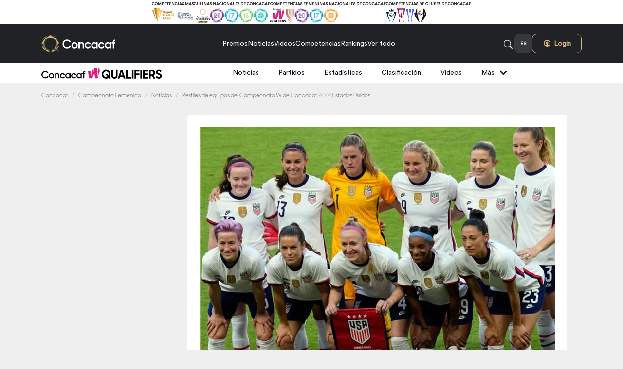

--- FILE ---
content_type: text/html; charset=utf-8
request_url: https://www.concacaf.com/es/campeonato-femenino/noticias/perfiles-de-equipos-del-campeonato-w-de-concacaf-2022-estados-unidos/
body_size: 146950
content:

<!DOCTYPE html>
<html lang="es">
<head>
    

    <!-- CMP Trust Arc Auto-Block -->
    <script src="https://consent.trustarc.com/v2/autoblockasset/core.min.js?cmId=vdgsjk"></script>
    <script src="https://consent.trustarc.com/v2/autoblock?cmId=vdgsjk"></script>
    <script type="text/javascript" async="async" src="https://consent.trustarc.com/v2/notice/vdgsjk&amp;locale=es"></script>


    <!-- Google tag (gtag.js) -->
    <script async src="https://www.googletagmanager.com/gtag/js?id=G-NFG0RPRZ83"></script>
    <script>
        window.dataLayer = window.dataLayer || [];
        function gtag() { dataLayer.push(arguments); }
        gtag('js', new Date());

        gtag('config', 'G-NFG0RPRZ83');
    </script>

    <script>
        function gtag_report_conversion(url, sendToId) {
            return false;
        }
    </script>





    <script type="text/javascript">
        !function (v, y, T) { var S = v.location, k = "script", D = "instrumentationKey", C = "ingestionendpoint", I = "disableExceptionTracking", E = "ai.device.", b = "toLowerCase", w = (D[b](), "crossOrigin"), N = "POST", e = "appInsightsSDK", t = T.name || "appInsights", n = ((T.name || v[e]) && (v[e] = t), v[t] || function (l) { var u = !1, d = !1, g = { initialize: !0, queue: [], sv: "6", version: 2, config: l }; function m(e, t) { var n = {}, a = "Browser"; return n[E + "id"] = a[b](), n[E + "type"] = a, n["ai.operation.name"] = S && S.pathname || "_unknown_", n["ai.internal.sdkVersion"] = "javascript:snippet_" + (g.sv || g.version), { time: (a = new Date).getUTCFullYear() + "-" + i(1 + a.getUTCMonth()) + "-" + i(a.getUTCDate()) + "T" + i(a.getUTCHours()) + ":" + i(a.getUTCMinutes()) + ":" + i(a.getUTCSeconds()) + "." + (a.getUTCMilliseconds() / 1e3).toFixed(3).slice(2, 5) + "Z", iKey: e, name: "Microsoft.ApplicationInsights." + e.replace(/-/g, "") + "." + t, sampleRate: 100, tags: n, data: { baseData: { ver: 2 } } }; function i(e) { e = "" + e; return 1 === e.length ? "0" + e : e } } var e, n, f = l.url || T.src; function a(e) { var t, n, a, i, o, s, r, c, p; u = !0, g.queue = [], d || (d = !0, i = f, r = (c = function () { var e, t = {}, n = l.connectionString; if (n) for (var a = n.split(";"), i = 0; i < a.length; i++) { var o = a[i].split("="); 2 === o.length && (t[o[0][b]()] = o[1]) } return t[C] || (t[C] = "https://" + ((e = (n = t.endpointsuffix) ? t.location : null) ? e + "." : "") + "dc." + (n || "services.visualstudio.com")), t }()).instrumentationkey || l[D] || "", c = (c = c[C]) ? c + "/v2/track" : l.endpointUrl, (p = []).push((t = "SDK LOAD Failure: Failed to load Application Insights SDK script (See stack for details)", n = i, o = c, (s = (a = m(r, "Exception")).data).baseType = "ExceptionData", s.baseData.exceptions = [{ typeName: "SDKLoadFailed", message: t.replace(/\./g, "-"), hasFullStack: !1, stack: t + "\nSnippet failed to load [" + n + "] -- Telemetry is disabled\nHelp Link: https://go.microsoft.com/fwlink/?linkid=2128109\nHost: " + (S && S.pathname || "_unknown_") + "\nEndpoint: " + o, parsedStack: [] }], a)), p.push((s = i, t = c, (o = (n = m(r, "Message")).data).baseType = "MessageData", (a = o.baseData).message = 'AI (Internal): 99 message:"' + ("SDK LOAD Failure: Failed to load Application Insights SDK script (See stack for details) (" + s + ")").replace(/\"/g, "") + '"', a.properties = { endpoint: t }, n)), i = p, r = c, JSON && ((o = v.fetch) && !T.useXhr ? o(r, { method: N, body: JSON.stringify(i), mode: "cors" }) : XMLHttpRequest && ((s = new XMLHttpRequest).open(N, r), s.setRequestHeader("Content-type", "application/json"), s.send(JSON.stringify(i))))) } function i(e, t) { d || setTimeout(function () { !t && g.core || a() }, 500) } f && ((n = y.createElement(k)).src = f, !(o = T[w]) && "" !== o || "undefined" == n[w] || (n[w] = o), n.onload = i, n.onerror = a, n.onreadystatechange = function (e, t) { "loaded" !== n.readyState && "complete" !== n.readyState || i(0, t) }, e = n, T.ld < 0 ? y.getElementsByTagName("head")[0].appendChild(e) : setTimeout(function () { y.getElementsByTagName(k)[0].parentNode.appendChild(e) }, T.ld || 0)); try { g.cookie = y.cookie } catch (h) { } function t(e) { for (; e.length;)!function (t) { g[t] = function () { var e = arguments; u || g.queue.push(function () { g[t].apply(g, e) }) } }(e.pop()) } var s, r, o = "track", c = "TrackPage", p = "TrackEvent", o = (t([o + "Event", o + "PageView", o + "Exception", o + "Trace", o + "DependencyData", o + "Metric", o + "PageViewPerformance", "start" + c, "stop" + c, "start" + p, "stop" + p, "addTelemetryInitializer", "setAuthenticatedUserContext", "clearAuthenticatedUserContext", "flush"]), g.SeverityLevel = { Verbose: 0, Information: 1, Warning: 2, Error: 3, Critical: 4 }, (l.extensionConfig || {}).ApplicationInsightsAnalytics || {}); return !0 !== l[I] && !0 !== o[I] && (t(["_" + (s = "onerror")]), r = v[s], v[s] = function (e, t, n, a, i) { var o = r && r(e, t, n, a, i); return !0 !== o && g["_" + s]({ message: e, url: t, lineNumber: n, columnNumber: a, error: i, evt: v.event }), o }, l.autoExceptionInstrumented = !0), g }(T.cfg)); function a() { T.onInit && T.onInit(n) } (v[t] = n).queue && 0 === n.queue.length ? (n.queue.push(a), n.trackPageView({})) : a() }(window, document, {
            src: "https://js.monitor.azure.com/scripts/b/ai.2.min.js",
            // name: "appInsights",
            // ld: 0,
            useXhr: 1,
            crossOrigin: "anonymous",
            // onInit: null,
            cfg: { // Application Insights Configuration
                connectionString: "InstrumentationKey=04ac670b-bd31-4baa-a57b-80fd1d1cf3a8;IngestionEndpoint=https://eastus-8.in.applicationinsights.azure.com/;LiveEndpoint=https://eastus.livediagnostics.monitor.azure.com/;ApplicationId=3940276d-c5b8-4fda-b0c0-4a76a5a73cd5"
            }
        });
    </script>






    <meta charset="utf-8">

        <script type="application/ld+json">
            {
            "@context": "http://schema.org",
            "@type": "NewsArticle",
            "headline": "Perfiles de equipos del Campeonato W de Concacaf 2022: Estados Unidos",
            "datePublished": "2022-06-17T00:00:00Z",
            "image": ["https://www.concacaf.com/media/klukwbt1/uswnt22.png"]
            }
        </script>

    <!--#region GPT -->
    <!-- GPT -->
    <script async src="https://securepubads.g.doubleclick.net/tag/js/gpt.js"></script>
    <script>
        window.googletag = window.googletag || { cmd: [] };
        googletag.cmd.push(function () {
            googletag.pubads().enableLazyLoad({
                fetchMarginPercent: 0,  // Fetch slots within the viewport.
                renderMarginPercent: 0,  // Render slots within the viewport.
                mobileScaling: 1.0
            });
        });
    </script>
    <!--#endregion -->
    <!--#region comScore Tag
    <!-- Begin comScore Tag -->
    <script>
        var _comscore = _comscore || [];
        _comscore.push({ c1: "2", c2: "6036539", cs_ucfr: "1" });
        (function () {
            var s = document.createElement("script"), el = document.getElementsByTagName("script")[0]; s.async = true;
            s.src = "https://sb.scorecardresearch.com/cs/6036539/beacon.js";
            el.parentNode.insertBefore(s, el);
        })();
    </script>
    <noscript>
        <img src="https://sb.scorecardresearch.com/p?c1=2&amp;c2=6036539&amp;cs_ucfr=1&amp;cv=3.6.0&amp;cj=1">
    </noscript>
    <!-- End comScore Tag -->
    <!--#endregion -->

    <meta name="google-site-verification" content="N7dLFa-MUONMNyVUoPJLcUDBCmNayuPEZyIWE1_a75Q" />
    <meta http-equiv="X-UA-Compatible" content="IE=edge,chrome=1">
    <meta name="viewport" content="width=device-width, initial-scale=1.0, maximum-scale=1.0, user-scalable=no">
    <meta name="format-detection" content="telephone=no">

    <link rel="icon" type="image/png" sizes="48x48" href="/images/favicon/concacaf/favicon-48x48.png" />
<link rel="icon" type="image/svg+xml" href="/images/favicon/concacaf/favicon.svg" />
<link rel="shortcut icon" href="/images/favicon/concacaf/favicon.ico" />
<link rel="apple-touch-icon" sizes="180x180" href="/images/favicon/concacaf/apple-touch-icon.png" />

    <link rel="canonical" href="/es/campeonato-femenino/noticias/perfiles-de-equipos-del-campeonato-w-de-concacaf-2022-estados-unidos/" />

    <!-- Begin Meta Data -->
    
<title>Perfiles de equipos del Campeonato W de Concacaf 2022: Estados Unidos</title>

    <meta name="description" content="Las cuatro veces campeonas de la Copa Mundial Femenina har&#xE1;n su 10ma aparici&#xF3;n en el CWC en Monterrey." />
    <meta name="keywords" content="Estados Unidos" />

<!-- Schema.org markup for Google+ -->
<meta itemprop="name" content="Concacaf">
    <meta itemprop="description" content="Las cuatro veces campeonas de la Copa Mundial Femenina har&#xE1;n su 10ma aparici&#xF3;n en el CWC en Monterrey.">
    <meta itemprop="image" content="https://www.concacaf.com/media/klukwbt1/uswnt22.png">

<!-- Twitter Card data -->
<meta name="twitter:card" content="summary_large_image">
<meta name="twitter:site">
<meta name="twitter:title" content="Perfiles de equipos del Campeonato W de Concacaf 2022: Estados Unidos">
<meta name="twitter:url" content="/es/campeonato-femenino/noticias/perfiles-de-equipos-del-campeonato-w-de-concacaf-2022-estados-unidos/">
    <meta name="twitter:description" content="Las cuatro veces campeonas de la Copa Mundial Femenina har&#xE1;n su 10ma aparici&#xF3;n en el CWC en Monterrey.">
    <meta name="twitter:image" content="https://www.concacaf.com/media/klukwbt1/uswnt22.png">

<!-- Open Graph data -->
<meta property="og:locale" content="es" />
<meta property="og:type" content="article" />
<meta property="og:title" content="Perfiles de equipos del Campeonato W de Concacaf 2022: Estados Unidos" />
<meta property="og:url" content="/es/campeonato-femenino/noticias/perfiles-de-equipos-del-campeonato-w-de-concacaf-2022-estados-unidos/" />
    <meta property="og:image" content="https://www.concacaf.com/media/klukwbt1/uswnt22.png" />
    <meta property="og:description" content="Las cuatro veces campeonas de la Copa Mundial Femenina har&#xE1;n su 10ma aparici&#xF3;n en el CWC en Monterrey." />
<meta property="og:site_name" content="Concacaf" />

<meta property="article:published_time" content="17/6/2022 19:55:16" />
<meta property="article:modified_time" content="17/6/2022 21:02:38" />
<meta property="article:section" content="CONCACAF" />
    <meta property="article:tag" content="Estados Unidos" />

<!-- Facebook App Data -->
<meta property="fb:app_id" />

<link rel="canonical" href="/es/campeonato-femenino/noticias/perfiles-de-equipos-del-campeonato-w-de-concacaf-2022-estados-unidos/" />
    <!-- End Meta Data -->

    
    <link rel="stylesheet" href="/css/website/pages/article.min.css" />


    <link rel="stylesheet" href="/Scripts/OwlCarousel2-2.3.4/dist/assets/owl.carousel.min.css" />
    <link rel="stylesheet" href="/Scripts/OwlCarousel2-2.3.4/dist/assets/owl.theme.default.min.css" />
    <link rel="stylesheet" href="/css/global/bootstrap.min.css">
    <link rel="stylesheet" href="/css/global/bootstrap-select.min.css">
    <link rel="stylesheet" href="/css/global/bootstrap-icons-1.11.3/bootstrap-icons.min.css">

    <!--#region CSS V1  -->
    <link rel="stylesheet" href="/css/global/fonts.css?v=20260113001">
    <link rel="stylesheet" href="/css/global/fontello.css?v=20260113001">
    <link rel="stylesheet" href="/css/global/fonts-v2.css?v=20260113001">
    <link rel="stylesheet" href="/css/global/web.css?v=20260113001">
    <link rel="stylesheet" href="/css/global/rte-box.css?v=20260113001">
        <link rel="stylesheet" href="/css/concacaf/concacaf-v1-styles.min.css?v=20260113001">
    <link rel="stylesheet" href="/css/global/global-v1-styles.min.css?v=20260113001">
    <link rel="stylesheet" href="/css/concacaf/banner-nations-league-finals.min.css?v=20260113001">
    <link rel="stylesheet" href="/css/concacaf/banner-wgc.min.css?v=20260113001">
    <link rel="stylesheet" href="/css/concacaf/banner-2025-gc-tickets.min.css?v=20260113001">
    <link rel="stylesheet" href="/css/concacaf/banner-2025-cnl-tickets.min.css?v=20260113001">
    <link rel="stylesheet" href="/css/concacaf/become-part-of-the-family.min.css?v=20260113001">
    <link rel="stylesheet" href="/css/global/modal-slider-images.css?v=20260113001">
    <link rel="stylesheet" href="/css/concacaf/commercial-navigation.min.css?v=20260113001">
    <link rel="stylesheet" href="/css/concacaf/form-bigger-game.min.css?v=20260113001">
    <link rel="stylesheet" href="/css/concacaf/commercial-slides-modal.min.css?v=20260113001">
    <link rel="stylesheet" href="/css/concacaf/commercial-competition-slide-cover.min.css?v=20260113001">
    <link rel="stylesheet" href="/css/concacaf/commercial-competition-slide-image.min.css?v=20260113001">
    <link rel="stylesheet" href="/css/concacaf/commercial-competition-slide-video.min.css?v=20260113001">
    <link rel="stylesheet" href="/css/concacaf/our-platforms.min.css?v=20260113001">
    <link rel="stylesheet" href="/css/concacaf/form-commercial-contact.min.css?v=20260113001">
    <link rel="stylesheet" href="/css/concacaf/nations-league-tickets.min.css?v=20260113001">
    <link rel="stylesheet" href="/css/concacaf/w-gold-cup-tickets.min.css?v=20260113001">
    <link rel="stylesheet" href="/css/concacaf/stadium-list-wgc.min.css?v=20260113001">
    <link rel="stylesheet" href="/css/concacaf/nations-league-tickets.min.css?v=20260113001">
    <link rel="stylesheet" href="/css/concacaf/w-gold-cup-tickets.min.css?v=20260113001">
    <link rel="stylesheet" href="/css/concacaf/nations-league-tickets.min.css?v=20260113001">
    <link rel="stylesheet" href="/css/concacaf/w-gold-cup-tickets.min.css?v=20260113001">
    <link rel="stylesheet" href="/css/concacaf/wgc-tickets-form.min.css?v=20260113001">
    <link rel="stylesheet" href="/css/concacaf/form-cnl-tickets.min.css?v=20260113001">
    <link rel="stylesheet" href="/css/concacaf/form-2025-gc-tickets.min.css?v=20260113001">
    <link rel="stylesheet" href="/css/concacaf/form-cnl-tickets-2025.min.css?v=20260113001">
    <link rel="stylesheet" href="/css/concacaf/highlighted-editorial-content-nations-league-finals.min.css?v=20260113001">
    <link rel="stylesheet" href="/css/concacaf/highlighted-editorial-content-w-gold-cup.min.css?v=20260113001">
    <link rel="stylesheet" href="/css/concacaf/participating-teams-list.min.css?v=20260113001">
    <link rel="stylesheet" href="/css/global/web.css?v=20260113001">
    <link rel="stylesheet" href="/css/concacaf/cards_2.min.css?v=20260113001">
    <link rel="stylesheet" href="/css/concacaf/participating-team.min.css?v=20260113001">
    <link rel="stylesheet" href="/css/concacaf/participating-team-list-display-module.min.css?v=20260113001">
    <link rel="stylesheet" href="/css/concacaf/2025-gc-stadiums.min.css?v=20260113001">
    <link rel="stylesheet" href="/css/concacaf/final-call-to-action-cnl-2025.min.css?v=20260113001">
    <link rel="stylesheet" href="/css/concacaf/final-call-to-action-2025.min.css?v=20260113001">
    <link rel="stylesheet" href="/css/concacaf/match-schedule.min.css?v=20260113001">
    <link rel="stylesheet" href="/css/concacaf/coming-soon.min.css?v=20260113001">
    <link rel="stylesheet" href="/css/concacaf/form-2025-wcc-tickets.min.css?v=20260113001">

    <!--#endregion -->
    <!--#region CSS V2-->
    <link rel="stylesheet" href="/css/global/magnific-popup.css?v=20260113001">
    <link rel="stylesheet" href="/css/global/fonts-v2.css?v=20260113001">
    <link rel="stylesheet" href="/css/global/fontellov2.css?v=20260113001">
    <link rel="stylesheet" href="/css/concacaf/animationsV2.css?v=20260113001">
    <link rel="stylesheet" href="/css/concacaf/keyframes.css?v=20260113001">
    <link rel="stylesheet" href="/css/concacaf/concacaf-v2-styles.min.css?v=20260113001">
    <link rel="stylesheet" href="/css/concacaf/bracket-v2.min.css?v=20260113001">
    <link rel="stylesheet" href="/css/concacaf/highlighted-editorial-content.min.css?v=20260113001">
    <link rel="stylesheet" href="/css/concacaf/spotlight.min.css?v=20260113001">
    <link rel="stylesheet" href="https://saconcacafdpprod001.blob.core.windows.net/imagery/Widget/V1/widget.css?v=20260113001">
    <!--#endregion -->
    <!--#region refactor-->
    
<!--region External Styles-->
<link rel="stylesheet" href="https://secure.widget.cloud.opta.net/v3/css/v3.football.opta-widgets.css">
<!--endregion-->

<!--region Internal Styles-->
<link rel="stylesheet" href="/css/website/styles.min.css?v=20260113001" />
<link rel="preload" as="style" onload="this.onload=null;this.rel='stylesheet'" href="/css/website/no-critical-styles.min.css?v=20260113001">
<noscript><link rel="stylesheet" href="/css/website/no-critical-styles.min.css?v=20260113001"></noscript>
<!--endregion-->


    <!--#endregion -->
    <!--#region SCRIPTS  -->
    <script src="https://ajax.googleapis.com/ajax/libs/jquery/3.5.1/jquery.min.js"></script>
    <script src="https://code.jquery.com/ui/1.12.1/jquery-ui.js"></script>
    <script src="/Scripts/bootstrap.bundle.min.js"></script>
    <script src="/Scripts/bootstrap-select.min.js"></script>
    <script src="/Scripts/OwlCarousel2-2.3.4/dist/owl.carousel.min.js"></script>
    <script src="/Scripts/freewall.es5.min.js"></script>
    <script src="/Scripts/site.es5.min.js?v=20260113001"></script>
    <script src="/Scripts/request-utils.js"></script>
    <script src="/Scripts/iframe-resizer/iframeResizer.min.js"></script>
    <script src="/Scripts/moment/moment.min.js"></script>
    <script src="/Scripts/moment/moment-with-locales.min.js"></script>
    <script src="/Scripts/moment/moment-timezone.js"></script>
    <script src="/Scripts/moment/moment-timezone-with-data.js"></script>
    <script src="/Scripts/jquery.loadTemplate.min.js"></script>
    <script src="https://saconcacafdpprod001.blob.core.windows.net/imagery/Widget/V1/widget.js?v=20260113001"></script>
    <script src="/Scripts/widgets/participating-team-news-concacaf.js?v=20260113001"></script>
    <script src="/Scripts/widgets/participating-team-videos-concacaf.js?v=20260113001"></script>
    <script>setCookie('currentCulture', 'es');</script>

</head>

<body class="primary-background">

    
<header id="87040">
        <div class="header-container">


<div class="header-container-competition d-none d-sm-none d-xl-block">
    <div class="container h-100 d-flex justify-content-center align-items-center gap-50">
            <div>
                <div class="nav-competition-title-group text-xxxs font-semibold text-capitalize text-color-nav-competition ">COMPETENCIAS MASCULINAS NACIONALES DE CONCACAF</div>
                <div class="nav-competition-box" data-id="competitionGroupID">
                    <ul class="nav-competition d-flex justify-content-start  h-100 align-items-center gap-20">
                            <li>
                                <div class="nav-competition-logo">
                                    <a href="/es/gold-cup/" alt="Copa Oro">
                                        <img src="/media/bp1fss33/gc-dark-horizontal-s-en.svg?width=100" alt="Copa Oro" loading="lazy">
                                    </a>
                                </div>
                            </li>
                            <li>
                                <div class="nav-competition-logo">
                                    <a href="/es/liga-de-naciones/" alt="Liga de Naciones">
                                        <img src="/media/fpdjcjzb/cnlf-logo_-01.png?width=100" alt="Liga de Naciones" loading="lazy">
                                    </a>
                                </div>
                            </li>
                            <li>
                                <div class="nav-competition-logo">
                                    <a href="/es/eliminatoria-copa-mundial-hombres/" alt="Eliminatorias Mundialistas Hombres">
                                        <img src="/media/1u3p4uhx/concacaf_qualifiers_logo_primary_pos.png?width=100" alt="Eliminatorias Mundialistas Hombres" loading="lazy">
                                    </a>
                                </div>
                            </li>
                            <li>
                                <div class="nav-competition-logo">
                                    <a href="/es/sub-20-hombres/" alt="Sub-20 Hombres">
                                        <img src="/media/0zzhftiw/u20c-basic.svg?width=100" alt="Sub-20 Hombres" loading="lazy">
                                    </a>
                                </div>
                            </li>
                            <li>
                                <div class="nav-competition-logo">
                                    <a href="/es/sub-17-hombres/" alt="Sub-17 Hombres">
                                        <img src="/media/52tbwiws/u17c-basic.svg?width=100" alt="Sub-17 Hombres" loading="lazy">
                                    </a>
                                </div>
                            </li>
                            <li>
                                <div class="nav-competition-logo">
                                    <a href="/es/sub-15-hombres/" alt="Sub-15 Ni&#xF1;os">
                                        <img src="/media/jxllcjcm/bu15-basic.svg?width=100" alt="Sub-15 Ni&#xF1;os" loading="lazy">
                                    </a>
                                </div>
                            </li>
                            <li>
                                <div class="nav-competition-logo">
                                    <a href="/es/futbol-playa/" alt="Futbol Playa">
                                        <img src="/media/kyidggq2/bsc-basic.svg?width=100" alt="Futbol Playa" loading="lazy">
                                    </a>
                                </div>
                            </li>

                    </ul>
                </div>
            </div>
            <div>
                <div class="nav-competition-title-group text-xxxs font-semibold text-capitalize text-color-nav-competition ">COMPETENCIAS FEMENINAS NACIONALES DE CONCACAF</div>
                <div class="nav-competition-box" data-id="competitionGroupID">
                    <ul class="nav-competition d-flex justify-content-start  h-100 align-items-center gap-20">
                            <li>
                                <div class="nav-competition-logo">
                                    <a href="/es/campeonato-femenino/" alt="Campeonato Femenino">
                                        <img src="/media/nf2cknkk/cwc_logo_p_fc_positive_rgb.svg?width=100" alt="Campeonato Femenino" loading="lazy">
                                    </a>
                                </div>
                            </li>
                            <li>
                                <div class="nav-competition-logo">
                                    <a href="/es/copa-oro-w/" alt="Copa Oro W">
                                        <img src="/media/nnmpbqag/21_wgc_icon-01.svg?width=100" alt="Copa Oro W" loading="lazy">
                                    </a>
                                </div>
                            </li>
                            <li>
                                <div class="nav-competition-logo">
                                    <a href="/es/sub-20-mujeres/" alt="Sub-20 Mujeres">
                                        <img src="/media/kmcffvjb/wu20c-basic.svg?width=100" alt="Sub-20 Mujeres" loading="lazy">
                                    </a>
                                </div>
                            </li>
                            <li>
                                <div class="nav-competition-logo">
                                    <a href="/es/sub-17-mujeres/" alt="Sub-17 Mujeres">
                                        <img src="/media/1m5gho2v/wu17c-basic.svg?width=100" alt="Sub-17 Mujeres" loading="lazy">
                                    </a>
                                </div>
                            </li>
                            <li>
                                <div class="nav-competition-logo">
                                    <a href="/es/w-futsal/" alt="W Futsal">
                                        <img src="/media/5spjd4d4/fc-basic.svg?width=100" alt="W Futsal" loading="lazy">
                                    </a>
                                </div>
                            </li>

                    </ul>
                </div>
            </div>
            <div>
                <div class="nav-competition-title-group text-xxxs font-semibold text-capitalize text-color-nav-competition ">COMPETENCIAS DE CLUBES DE CONCACAF</div>
                <div class="nav-competition-box" data-id="competitionGroupID">
                    <ul class="nav-competition d-flex justify-content-start  h-100 align-items-center gap-20">
                            <li>
                                <div class="nav-competition-logo">
                                    <a href="/es/copa-de-campeones/" alt="Copa de Campeones">
                                        <img src="/media/tjojgoze/ccc-trophy-icon.svg?width=100" alt="Copa de Campeones" loading="lazy">
                                    </a>
                                </div>
                            </li>
                            <li>
                                <div class="nav-competition-logo">
                                    <a href="/es/copa-centroamericana/" alt="Copa Centroamericana">
                                        <img src="/media/2yomlcrq/cac-trophy-icon.svg?width=100" alt="Copa Centroamericana" loading="lazy">
                                    </a>
                                </div>
                            </li>
                            <li>
                                <div class="nav-competition-logo">
                                    <a href="/es/copa-caribena-concacaf/" alt="Copa Caribe&#xF1;a Concacaf">
                                        <img src="/media/swckzv5g/cc-trophy-icon.svg?width=100" alt="Copa Caribe&#xF1;a Concacaf" loading="lazy">
                                    </a>
                                </div>
                            </li>
                            <li>
                                <div class="nav-competition-logo">
                                    <a href="/es/w-champions-cup/" alt="W Champions Cup">
                                        <img src="/media/jymlvrco/cwcc_icon_color_rgb.png?width=100" alt="W Champions Cup" loading="lazy">
                                    </a>
                                </div>
                            </li>

                    </ul>
                </div>
            </div>
    </div>
</div>
<div class="header-container-nav-v2" id="122497">
    <div class="container h-100 zheader">
        <nav class="nav gap-40 py-17 align-items-center h-100">
            <div class="h-37">
                <a href="/es/">
                    <img src="/media/mejnb3vw/ccf-light-horizontal.svg?width=200" alt="Logo" class="img-fit-h">
                </a>
            </div>
            <div class="nav-a d-none d-xl-block">
                <ul class="d-flex gap-25 align-items-center justify-content-center">
                                    <li class="text-color-nav global-nav-item line-height-1"> <a href="/es/premios/" class="font-medium text-sm cursor-pointer" data-google-ads-id="">Premios</a></li>
                                    <li class="text-color-nav global-nav-item line-height-1"> <a href="/es/news/" class="font-medium text-sm cursor-pointer" data-google-ads-id="">Noticias</a></li>
                                    <li class="text-color-nav global-nav-item line-height-1"> <a href="/es/video/" class="font-medium text-sm cursor-pointer" data-google-ads-id="">Videos</a></li>
                                    <li class="text-color-nav global-nav-item font-medium text-sm cursor-pointer" data-children="glob-122497-3">Competencias</li>
                                    <li class="text-color-nav global-nav-item font-medium text-sm cursor-pointer" data-children="glob-122497-4">Rankings</li>
                            <li class="text-color-nav font-medium text-sm see-all cursor-pointer">Ver todo</li>
                </ul>
            </div>
            <div class="nav-user text-color-nav">
                <ul class="icons-list d-flex align-items-center gap-25 h-100">
                    <li class="text-sm font-semibold searchBox">
                        <div class="gap-14 flex-1 justify-content-end align-items-center searchInputBox">
                            <i class="icon-search-3 text-lg font-medium cursor-pointer" id="122497-searchbar-btn"></i>
                            <input type="text" class="navigation-search-input input-search-color" placeholder="Buscar..." id="122497-searchbar-input">
                            <i class="icon-close text-xs navigation-search-button-close cursor-pointer"></i>
                        </div>
                        <div class="icon-seach cursor-pointer">
                            <i class="icon-search-3 text-lg font-thin"></i>
                        </div>
                    </li>
                    <li class="text-sm font-semibold d-none d-xl-block ">
                        <div class="nav-language-switch nav-language-switch-background nav-language-switch-text text-xxs font-semibold position-relative">
                            ES
                            <div class="float-culture">
                                <div class="arrow-culture"></div>
                                <ul class="d-flex gap-6">
                                        <li><a class="multilang " href="/womens-championship/news/2022-concacaf-w-championship-team-profile-united-states/">EN</a></li>
                                        <li><a class="multilang active" href="/es/campeonato-femenino/noticias/perfiles-de-equipos-del-campeonato-w-de-concacaf-2022-estados-unidos/">ES</a></li>
                                </ul>
                            </div>
                        </div>
                    </li>
                    <li class="text-sm font-semibold d-none d-xl-block ">
                        <div class="nav-login-button text-login-color d-none authenticatedV2 cursor-pointer">
                            <span class="font-bold text-sm d-block">
                                <a href="/es/acceso-exclusivo/pasaporte/" id="usernameV2" class="d-block"></a>
                            </span>
                        </div>

                        <div class="nav-login-button d-flex gap-6 text-login-color anonymousV2 cursor-pointer">
                            <a href="/login-page?returnUrl=https://www.concacaf.com/es/campeonato-femenino/noticias/perfiles-de-equipos-del-campeonato-w-de-concacaf-2022-estados-unidos/">
                                <i class="icon-user-1"></i>
                                <span class="font-bold text-sm">
                                    Login
                                </span>
                            </a>
                        </div>
                    </li>
                    <li class="d-block d-xl-none">
                        <div class="icon-menu-mobile cursor-pointer">
                            <i class="icon-menu text-lg font-thin"></i>
                        </div>
                    </li>
                </ul>
            </div>
        </nav>
    </div>
    <div class="search-bar-mobile-v2 d-block d-md-none">
        <div class="container h-100">
            <div class="d-flex align-items-center h-100">
                <div class="gap-14 flex-1 d-flex justify-content-end searchInputBox align-items-center">
                    <i class="icon-search-3 text-lg font-medium cursor-pointer" id="122497-searchbar-btn-mobile"></i>
                    <input type="text" class="navigation-search-input input-search-color" placeholder="Buscar..." id="122497-searchbar-input-mobile">
                    <i class="icon-close text-xs navigation-search-button-close-mobile cursor-pointer"></i>
                </div>
            </div>

        </div>

    </div>

                <div class="background-sub-menu sub-menu-box" id="glob-122497-3">
                    <div class="container">
                            <div class="row no-gutters">
                <div class="col">
                    <span class="d-block font-medium text-sm text-capitalize text-color-sub-menu sub-menu-title">Competencias Masculinas Nacionales De Concacaf</span>
                    <ul class="text-color-sub-menu">
                    <li class="d-flex gap-6 align-items-center font-normal text-sm" data-id="elementID">
                        <div class="navigation-content-sub-menu-logo">
                            <img src="/media/cqzf4z3n/gc-dark-horizontal-s-es.svg?width=50" class="responsive-img-contain" alt="Copa Oro" loading="lazy">
                        </div>
                        <a href="/es/gold-cup/" class="text-sm font-normal" data-google-ads-id=""> Copa Oro</a>
                    </li>
                    <li class="d-flex gap-6 align-items-center font-normal text-sm" data-id="elementID">
                        <div class="navigation-content-sub-menu-logo">
                            <img src="/media/fpdjcjzb/cnlf-logo_-01.png?width=50" class="responsive-img-contain" alt="Liga de Naciones" loading="lazy">
                        </div>
                        <a href="/es/liga-de-naciones/" class="text-sm font-normal" data-google-ads-id=""> Liga de Naciones</a>
                    </li>
                    <li class="d-flex gap-6 align-items-center font-normal text-sm" data-id="elementID">
                        <div class="navigation-content-sub-menu-logo">
                            <img src="/media/1u3p4uhx/concacaf_qualifiers_logo_primary_pos.png?width=50" class="responsive-img-contain" alt="Clasificatoria de Concacaf" loading="lazy">
                        </div>
                        <a href="/es/eliminatoria-copa-mundial-hombres/" class="text-sm font-normal" data-google-ads-id=""> Clasificatoria de Concacaf</a>
                    </li>
                    <li class="d-flex gap-6 align-items-center font-normal text-sm" data-id="elementID">
                        <div class="navigation-content-sub-menu-logo">
                            <img src="/media/0zzhftiw/u20c-basic.svg?width=50" class="responsive-img-contain" alt="Sub-20 Hombre" loading="lazy">
                        </div>
                        <a href="/es/sub-20-hombres/" class="text-sm font-normal" data-google-ads-id=""> Sub-20 Hombre</a>
                    </li>
                    <li class="d-flex gap-6 align-items-center font-normal text-sm" data-id="elementID">
                        <div class="navigation-content-sub-menu-logo">
                            <img src="/media/52tbwiws/u17c-basic.svg?width=50" class="responsive-img-contain" alt="Sub-17 Hombres" loading="lazy">
                        </div>
                        <a href="/es/sub-17-hombres/" class="text-sm font-normal" data-google-ads-id=""> Sub-17 Hombres</a>
                    </li>
                    <li class="d-flex gap-6 align-items-center font-normal text-sm" data-id="elementID">
                        <div class="navigation-content-sub-menu-logo">
                            <img src="/media/jxllcjcm/bu15-basic.svg?width=50" class="responsive-img-contain" alt="Sub-15 Ni&#xF1;os" loading="lazy">
                        </div>
                        <a href="/es/sub-15-hombres/" class="text-sm font-normal" data-google-ads-id=""> Sub-15 Ni&#xF1;os</a>
                    </li>
                    <li class="d-flex gap-6 align-items-center font-normal text-sm" data-id="elementID">
                        <div class="navigation-content-sub-menu-logo">
                            <img src="/media/kyidggq2/bsc-basic.svg?width=50" class="responsive-img-contain" alt="Futbol Playa" loading="lazy">
                        </div>
                        <a href="/es/futbol-playa/" class="text-sm font-normal" data-google-ads-id=""> Futbol Playa</a>
                    </li>
                    <li class="d-flex gap-6 align-items-center font-normal text-sm" data-id="elementID">
                        <div class="navigation-content-sub-menu-logo">
                            <img src="/media/5spjd4d4/fc-basic.svg?width=50" class="responsive-img-contain" alt="Futsal" loading="lazy">
                        </div>
                        <a href="/es/futsal/" class="text-sm font-normal" data-google-ads-id=""> Futsal</a>
                    </li>
                    </ul>
                </div>
                <div class="col">
                    <span class="d-block font-medium text-sm text-capitalize text-color-sub-menu sub-menu-title">Competencias Femeninas Nacionales De Concacaf</span>
                    <ul class="text-color-sub-menu">
                    <li class="d-flex gap-6 align-items-center font-normal text-sm" data-id="elementID">
                        <div class="navigation-content-sub-menu-logo">
                            <img src="/media/nnmpbqag/21_wgc_icon-01.svg?width=50" class="responsive-img-contain" alt="Copa Oro Concacaf W" loading="lazy">
                        </div>
                        <a href="/es/copa-oro-w/" class="text-sm font-normal" data-google-ads-id=""> Copa Oro Concacaf W</a>
                    </li>
                    <li class="d-flex gap-6 align-items-center font-normal text-sm" data-id="elementID">
                        <div class="navigation-content-sub-menu-logo">
                            <img src="/media/nf2cknkk/cwc_logo_p_fc_positive_rgb.svg?width=50" class="responsive-img-contain" alt="Campeonato Femenino" loading="lazy">
                        </div>
                        <a href="/es/campeonato-femenino/" class="text-sm font-normal" data-google-ads-id=""> Campeonato Femenino</a>
                    </li>
                    <li class="d-flex gap-6 align-items-center font-normal text-sm" data-id="elementID">
                        <div class="navigation-content-sub-menu-logo">
                            <img src="/media/kmcffvjb/wu20c-basic.svg?width=50" class="responsive-img-contain" alt="Sub-20 Mujeres" loading="lazy">
                        </div>
                        <a href="/es/sub-20-mujeres/" class="text-sm font-normal" data-google-ads-id=""> Sub-20 Mujeres</a>
                    </li>
                    <li class="d-flex gap-6 align-items-center font-normal text-sm" data-id="elementID">
                        <div class="navigation-content-sub-menu-logo">
                            <img src="/media/1m5gho2v/wu17c-basic.svg?width=50" class="responsive-img-contain" alt="Sub-17 Mujeres" loading="lazy">
                        </div>
                        <a href="/es/sub-17-mujeres/" class="text-sm font-normal" data-google-ads-id=""> Sub-17 Mujeres</a>
                    </li>
                    <li class="d-flex gap-6 align-items-center font-normal text-sm" data-id="elementID">
                        <div class="navigation-content-sub-menu-logo">
                            <img src="/media/ek2orswh/gu15-basic.svg?width=50" class="responsive-img-contain" alt="Sub-15 Ni&#xF1;as" loading="lazy">
                        </div>
                        <a href="/es/sub-15-ninas/" class="text-sm font-normal" data-google-ads-id=""> Sub-15 Ni&#xF1;as</a>
                    </li>
                    <li class="d-flex gap-6 align-items-center font-normal text-sm" data-id="elementID">
                        <div class="navigation-content-sub-menu-logo">
                            <img src="/media/5spjd4d4/fc-basic.svg?width=50" class="responsive-img-contain" alt="Campeonato Concacaf W Futsal" loading="lazy">
                        </div>
                        <a href="/es/w-futsal/" class="text-sm font-normal" data-google-ads-id=""> Campeonato Concacaf W Futsal</a>
                    </li>
                    </ul>
                </div>
                <div class="col">
                    <span class="d-block font-medium text-sm text-capitalize text-color-sub-menu sub-menu-title">Competencias De Clubes De Concacaf</span>
                    <ul class="text-color-sub-menu">
                    <li class="d-flex gap-6 align-items-center font-normal text-sm" data-id="elementID">
                        <div class="navigation-content-sub-menu-logo">
                            <img src="/media/tjojgoze/ccc-trophy-icon.svg?width=50" class="responsive-img-contain" alt="Copa de Campeones" loading="lazy">
                        </div>
                        <a href="/es/copa-de-campeones/" class="text-sm font-normal" data-google-ads-id=""> Copa de Campeones</a>
                    </li>
                    <li class="d-flex gap-6 align-items-center font-normal text-sm" data-id="elementID">
                        <div class="navigation-content-sub-menu-logo">
                            <img src="/media/2yomlcrq/cac-trophy-icon.svg?width=50" class="responsive-img-contain" alt="Copa Centroamericana" loading="lazy">
                        </div>
                        <a href="/es/copa-centroamericana/" class="text-sm font-normal" data-google-ads-id=""> Copa Centroamericana</a>
                    </li>
                    <li class="d-flex gap-6 align-items-center font-normal text-sm" data-id="elementID">
                        <div class="navigation-content-sub-menu-logo">
                            <img src="/media/swckzv5g/cc-trophy-icon.svg?width=50" class="responsive-img-contain" alt="Copa Caribe&#xF1;a" loading="lazy">
                        </div>
                        <a href="/es/copa-caribena-concacaf/" class="text-sm font-normal" data-google-ads-id=""> Copa Caribe&#xF1;a</a>
                    </li>
                    <li class="d-flex gap-6 align-items-center font-normal text-sm" data-id="elementID">
                        <div class="navigation-content-sub-menu-logo">
                            <img src="/media/dccpgzfn/cfu-club-shield.png?width=50" class="responsive-img-contain" alt="Escudo Caribe&#xF1;o de Clubes" loading="lazy">
                        </div>
                        <a href="/es/shield-clubes-del-caribe/" class="text-sm font-normal" data-google-ads-id=""> Escudo Caribe&#xF1;o de Clubes</a>
                    </li>
                    <li class="d-flex gap-6 align-items-center font-normal text-sm" data-id="elementID">
                        <div class="navigation-content-sub-menu-logo">
                            <img src="/media/jymlvrco/cwcc_icon_color_rgb.png?width=50" class="responsive-img-contain" alt="Copa de Campeones Concacaf W " loading="lazy">
                        </div>
                        <a href="/es/w-champions-cup/" class="text-sm font-normal" data-google-ads-id=""> Copa de Campeones Concacaf W </a>
                    </li>
                    </ul>
                </div>
                            </div>
                    </div>
                </div>
                <div class="background-sub-menu sub-menu-box" id="glob-122497-4">
                    <div class="container">
                            <ul class="text-color-sub-menu columns-4">
                    <li>
                        <a href="/es/rankings/club/" class="text-sm font-normal" data-google-ads-id=""> Club</a>
                    </li>
                    <li>
                        <a href="/es/rankings/liga/" class="text-sm font-normal" data-google-ads-id=""> Liga</a>
                    </li>
                    <li>
                        <a href="/es/rankings/seleccion-nacional-masculina/" class="text-sm font-normal" data-google-ads-id=""> Selecci&#xF3;n Nacional Masculina</a>
                    </li>
                    <li>
                        <a href="/es/rankings/seleccion-nacional-femenino/" class="text-sm font-normal" data-google-ads-id=""> Selecci&#xF3;n Nacional Femenina</a>
                    </li>
                    <li>
                        <a href="/es/rankings/sub-20-masculino/" class="text-sm font-normal" data-google-ads-id=""> Sub-20 Masculino</a>
                    </li>
                    <li>
                        <a href="/es/rankings/sub-20-femenino/" class="text-sm font-normal" data-google-ads-id=""> Sub-20 Femenino</a>
                    </li>
                    <li>
                        <a href="/es/rankings/sub-17-masculino/" class="text-sm font-normal" data-google-ads-id=""> Sub-17 Masculino</a>
                    </li>
                    <li>
                        <a href="/es/rankings/sub-17-femenino/" class="text-sm font-normal" data-google-ads-id=""> Sub-17 Femenino</a>
                    </li>
                    <li>
                        <a href="/es/rankings/futsal/" class="text-sm font-normal" data-google-ads-id=""> Futsal</a>
                    </li>
                    <li>
                        <a href="/es/rankings/beach-soccer/" class="text-sm font-normal" data-google-ads-id=""> Beach Soccer</a>
                    </li>
                            </ul>
                    </div>
                </div>
</div>


<div class="navigation-v2 d-none d-lg-block" id="mega-122497">
    <div class="container">
        <div class="row no-gutters navigation-header">
            <div class="navigation-logo col-md-2 h-37">
                <img src="/media/fzro5pul/ccf-dark-horizontal.svg?width=250" alt="" class="img-fit">
            </div>
            <div class="navigation-icons d-flex gap-14 col-md-10 justify-content-end align-items-center">
                <div class="navigation-close cursor-pointer">
                    <i class="icon-close"></i>
                </div>
            </div>
        </div>
        <div class="navigation-content">
            <div class="row">
                <div class="col-md-2" id="navigation-content-left">
                    <ul class="left-menu" id="122497-one-level">
                                        <li class="navigation-text-color"> <a href="/es/premios/" class="text-base font-semibold" data-google-ads-id="">Premios</a></li>
                                        <li class="navigation-text-color"> <a href="/es/news/" class="text-base font-semibold" data-google-ads-id="">Noticias</a></li>
                                        <li class="navigation-text-color"> <a href="/es/video/" class="text-base font-semibold" data-google-ads-id="">Videos</a></li>
                                        <li class="navigation-text-color"> <a href="/es/para-ver/" class="text-base font-semibold" data-google-ads-id="">Para ver</a></li>
                                        <li class="navigation-text-color"> <a href="/es/concacafw/" class="text-base font-semibold" data-google-ads-id="">Concacaf W</a></li>
                                        <li class="navigation-text-color"> <a href="/es/biggergame/" class="text-base font-semibold" data-google-ads-id="">Bigger Game</a></li>
                                        <li class="navigation-text-color"> <a href="/es/concacaf-go/" class="text-base font-semibold" data-google-ads-id="">Concacaf GO</a></li>
                                        <li class="navigation-text-color"> <a href="/es/quienes-somos/carreras/" class="text-base font-semibold" data-google-ads-id="">Carreras</a></li>
                                <li class="navigation-text-color">
                                    <a href="/es/volar/" class="font-normal text-sm">
                                        Conoce a Volar
                                        <div class="aspect-ratio-16-9 border-radius-5">
                                            <img src="/media/awmj3gc2/16x9-volar-poster-1.png?width=200" loading="lazy" alt="Conoce a Volar" class="responsive-img" />
                                        </div>
                                    </a>
                                </li>
                                <li class="navigation-text-color">
                                    <a href="/es/kick-off/" class="font-normal text-sm">
                                        Kick-Off
                                        <div class="aspect-ratio-16-9 border-radius-5">
                                            <img src="/media/bnihxvxt/conca-kickoff-newsletter_1920x1080-2.png?width=200" loading="lazy" alt="Kick-Off" class="responsive-img" />
                                        </div>
                                    </a>
                                </li>
                    </ul>
                </div>
                <div class="col-md-10" id="navigation-content-right">
                    <div class="row no-gutters" id="122497-others-levels">
                                    <div class="navigation-box-links col-12">
                                        <div class="w-100 row">
                                            <div class="navigation-content-title col-12">
                                                <h2 class="font-semibold text-base text-capitalize">Competencias</h2>
                                            </div>
                                            <div class="navigation-content-box col-12">
                                                    <div class="row">
                <div class="navigation-content-group col-md-4">
                    <h4 class="text-sm font-medium">Competencias Masculinas Nacionales De Concacaf</h4>
                    <ul class="navigation-text-color">
                    <li>
                        <a href="/es/gold-cup/" class="d-flex gap-6 align-items-center font-normal text-sm" data-google-ads-id="">
                            <div class="navigation-content-logo">
                                <img src="/media/cqzf4z3n/gc-dark-horizontal-s-es.svg?width=50" class="responsive-img-contain" loading="lazy" alt="Copa Oro">
                            </div>
                            <span>Copa Oro</span>
                        </a>
                    </li>
                    <li>
                        <a href="/es/liga-de-naciones/" class="d-flex gap-6 align-items-center font-normal text-sm" data-google-ads-id="">
                            <div class="navigation-content-logo">
                                <img src="/media/fpdjcjzb/cnlf-logo_-01.png?width=50" class="responsive-img-contain" loading="lazy" alt="Liga de Naciones">
                            </div>
                            <span>Liga de Naciones</span>
                        </a>
                    </li>
                    <li>
                        <a href="/es/eliminatoria-copa-mundial-hombres/" class="d-flex gap-6 align-items-center font-normal text-sm" data-google-ads-id="">
                            <div class="navigation-content-logo">
                                <img src="/media/1u3p4uhx/concacaf_qualifiers_logo_primary_pos.png?width=50" class="responsive-img-contain" loading="lazy" alt="Clasificatoria de Concacaf">
                            </div>
                            <span>Clasificatoria de Concacaf</span>
                        </a>
                    </li>
                    <li>
                        <a href="/es/sub-20-hombres/" class="d-flex gap-6 align-items-center font-normal text-sm" data-google-ads-id="">
                            <div class="navigation-content-logo">
                                <img src="/media/0zzhftiw/u20c-basic.svg?width=50" class="responsive-img-contain" loading="lazy" alt="Sub-20 Hombre">
                            </div>
                            <span>Sub-20 Hombre</span>
                        </a>
                    </li>
                    <li>
                        <a href="/es/sub-17-hombres/" class="d-flex gap-6 align-items-center font-normal text-sm" data-google-ads-id="">
                            <div class="navigation-content-logo">
                                <img src="/media/52tbwiws/u17c-basic.svg?width=50" class="responsive-img-contain" loading="lazy" alt="Sub-17 Hombres">
                            </div>
                            <span>Sub-17 Hombres</span>
                        </a>
                    </li>
                    <li>
                        <a href="/es/sub-15-hombres/" class="d-flex gap-6 align-items-center font-normal text-sm" data-google-ads-id="">
                            <div class="navigation-content-logo">
                                <img src="/media/jxllcjcm/bu15-basic.svg?width=50" class="responsive-img-contain" loading="lazy" alt="Sub-15 Ni&#xF1;os">
                            </div>
                            <span>Sub-15 Ni&#xF1;os</span>
                        </a>
                    </li>
                    <li>
                        <a href="/es/futbol-playa/" class="d-flex gap-6 align-items-center font-normal text-sm" data-google-ads-id="">
                            <div class="navigation-content-logo">
                                <img src="/media/kyidggq2/bsc-basic.svg?width=50" class="responsive-img-contain" loading="lazy" alt="Futbol Playa">
                            </div>
                            <span>Futbol Playa</span>
                        </a>
                    </li>
                    <li>
                        <a href="/es/futsal/" class="d-flex gap-6 align-items-center font-normal text-sm" data-google-ads-id="">
                            <div class="navigation-content-logo">
                                <img src="/media/5spjd4d4/fc-basic.svg?width=50" class="responsive-img-contain" loading="lazy" alt="Futsal">
                            </div>
                            <span>Futsal</span>
                        </a>
                    </li>
                    </ul>
                </div>
                <div class="navigation-content-group col-md-4">
                    <h4 class="text-sm font-medium">Competencias Femeninas Nacionales De Concacaf</h4>
                    <ul class="navigation-text-color">
                    <li>
                        <a href="/es/copa-oro-w/" class="d-flex gap-6 align-items-center font-normal text-sm" data-google-ads-id="">
                            <div class="navigation-content-logo">
                                <img src="/media/nnmpbqag/21_wgc_icon-01.svg?width=50" class="responsive-img-contain" loading="lazy" alt="Copa Oro Concacaf W">
                            </div>
                            <span>Copa Oro Concacaf W</span>
                        </a>
                    </li>
                    <li>
                        <a href="/es/campeonato-femenino/" class="d-flex gap-6 align-items-center font-normal text-sm" data-google-ads-id="">
                            <div class="navigation-content-logo">
                                <img src="/media/nf2cknkk/cwc_logo_p_fc_positive_rgb.svg?width=50" class="responsive-img-contain" loading="lazy" alt="Campeonato Femenino">
                            </div>
                            <span>Campeonato Femenino</span>
                        </a>
                    </li>
                    <li>
                        <a href="/es/sub-20-mujeres/" class="d-flex gap-6 align-items-center font-normal text-sm" data-google-ads-id="">
                            <div class="navigation-content-logo">
                                <img src="/media/kmcffvjb/wu20c-basic.svg?width=50" class="responsive-img-contain" loading="lazy" alt="Sub-20 Mujeres">
                            </div>
                            <span>Sub-20 Mujeres</span>
                        </a>
                    </li>
                    <li>
                        <a href="/es/sub-17-mujeres/" class="d-flex gap-6 align-items-center font-normal text-sm" data-google-ads-id="">
                            <div class="navigation-content-logo">
                                <img src="/media/1m5gho2v/wu17c-basic.svg?width=50" class="responsive-img-contain" loading="lazy" alt="Sub-17 Mujeres">
                            </div>
                            <span>Sub-17 Mujeres</span>
                        </a>
                    </li>
                    <li>
                        <a href="/es/sub-15-ninas/" class="d-flex gap-6 align-items-center font-normal text-sm" data-google-ads-id="">
                            <div class="navigation-content-logo">
                                <img src="/media/ek2orswh/gu15-basic.svg?width=50" class="responsive-img-contain" loading="lazy" alt="Sub-15 Ni&#xF1;as">
                            </div>
                            <span>Sub-15 Ni&#xF1;as</span>
                        </a>
                    </li>
                    <li>
                        <a href="/es/w-futsal/" class="d-flex gap-6 align-items-center font-normal text-sm" data-google-ads-id="">
                            <div class="navigation-content-logo">
                                <img src="/media/5spjd4d4/fc-basic.svg?width=50" class="responsive-img-contain" loading="lazy" alt="Campeonato Concacaf W Futsal">
                            </div>
                            <span>Campeonato Concacaf W Futsal</span>
                        </a>
                    </li>
                    </ul>
                </div>
                <div class="navigation-content-group col-md-4">
                    <h4 class="text-sm font-medium">Competencias De Clubes De Concacaf</h4>
                    <ul class="navigation-text-color">
                    <li>
                        <a href="/es/copa-de-campeones/" class="d-flex gap-6 align-items-center font-normal text-sm" data-google-ads-id="">
                            <div class="navigation-content-logo">
                                <img src="/media/tjojgoze/ccc-trophy-icon.svg?width=50" class="responsive-img-contain" loading="lazy" alt="Copa de Campeones">
                            </div>
                            <span>Copa de Campeones</span>
                        </a>
                    </li>
                    <li>
                        <a href="/es/copa-centroamericana/" class="d-flex gap-6 align-items-center font-normal text-sm" data-google-ads-id="">
                            <div class="navigation-content-logo">
                                <img src="/media/2yomlcrq/cac-trophy-icon.svg?width=50" class="responsive-img-contain" loading="lazy" alt="Copa Centroamericana">
                            </div>
                            <span>Copa Centroamericana</span>
                        </a>
                    </li>
                    <li>
                        <a href="/es/copa-caribena-concacaf/" class="d-flex gap-6 align-items-center font-normal text-sm" data-google-ads-id="">
                            <div class="navigation-content-logo">
                                <img src="/media/swckzv5g/cc-trophy-icon.svg?width=50" class="responsive-img-contain" loading="lazy" alt="Copa Caribe&#xF1;a">
                            </div>
                            <span>Copa Caribe&#xF1;a</span>
                        </a>
                    </li>
                    <li>
                        <a href="/es/shield-clubes-del-caribe/" class="d-flex gap-6 align-items-center font-normal text-sm" data-google-ads-id="">
                            <div class="navigation-content-logo">
                                <img src="/media/dccpgzfn/cfu-club-shield.png?width=50" class="responsive-img-contain" loading="lazy" alt="Escudo Caribe&#xF1;o de Clubes">
                            </div>
                            <span>Escudo Caribe&#xF1;o de Clubes</span>
                        </a>
                    </li>
                    <li>
                        <a href="/es/w-champions-cup/" class="d-flex gap-6 align-items-center font-normal text-sm" data-google-ads-id="">
                            <div class="navigation-content-logo">
                                <img src="/media/jymlvrco/cwcc_icon_color_rgb.png?width=50" class="responsive-img-contain" loading="lazy" alt="Copa de Campeones Concacaf W ">
                            </div>
                            <span>Copa de Campeones Concacaf W </span>
                        </a>
                    </li>
                    </ul>
                </div>
                                                    </div>
                                            </div>
                                        </div>
                                    </div>
                                    <div class="navigation-box-links col-6">
                                        <div class="w-100 row">
                                            <div class="navigation-content-title col-12">
                                                <h2 class="font-semibold text-base text-capitalize">Rankings</h2>
                                            </div>
                                            <div class="navigation-content-box col-12">
                                                    <ul class="columns-2 navigation-text-color">
                    <li><a href="/es/rankings/club/" class="font-normal text-sm" data-google-ads-id=""> Club</a></li>
                    <li><a href="/es/rankings/liga/" class="font-normal text-sm" data-google-ads-id=""> Liga</a></li>
                    <li><a href="/es/rankings/seleccion-nacional-masculina/" class="font-normal text-sm" data-google-ads-id=""> Selecci&#xF3;n Nacional Masculina</a></li>
                    <li><a href="/es/rankings/seleccion-nacional-femenino/" class="font-normal text-sm" data-google-ads-id=""> Selecci&#xF3;n Nacional Femenina</a></li>
                    <li><a href="/es/rankings/sub-20-masculino/" class="font-normal text-sm" data-google-ads-id=""> Sub-20 Masculino</a></li>
                    <li><a href="/es/rankings/sub-20-femenino/" class="font-normal text-sm" data-google-ads-id=""> Sub-20 Femenino</a></li>
                    <li><a href="/es/rankings/sub-17-masculino/" class="font-normal text-sm" data-google-ads-id=""> Sub-17 Masculino</a></li>
                    <li><a href="/es/rankings/sub-17-femenino/" class="font-normal text-sm" data-google-ads-id=""> Sub-17 Femenino</a></li>
                    <li><a href="/es/rankings/futsal/" class="font-normal text-sm" data-google-ads-id=""> Futsal</a></li>
                    <li><a href="/es/rankings/beach-soccer/" class="font-normal text-sm" data-google-ads-id=""> Beach Soccer</a></li>
                                                    </ul>
                                            </div>
                                        </div>
                                    </div>
                                    <div class="navigation-box-links col-6">
                                        <div class="w-100 row">
                                            <div class="navigation-content-title col-12">
                                                <h2 class="font-semibold text-base text-capitalize">Qui&#xE9;nes Somos</h2>
                                            </div>
                                            <div class="navigation-content-box col-12">
                                                    <ul class="columns-2 navigation-text-color">
                    <li><a href="/es/quienes-somos/quienes-somos/" class="font-normal text-sm" data-google-ads-id=""> Qui&#xE9;nes Somos</a></li>
                    <li><a href="/es/medios/" class="font-normal text-sm" data-google-ads-id=""> Medios</a></li>
                    <li><a href="/es/quienes-somos/nuestra-marca/" class="font-normal text-sm" data-google-ads-id=""> Nuestra Marca</a></li>
                    <li><a href="/es/quienes-somos/historia/" class="font-normal text-sm" data-google-ads-id=""> Historia</a></li>
                    <li><a href="/es/quienes-somos/desarrollo/" class="font-normal text-sm" data-google-ads-id=""> Desarrollo</a></li>
                    <li><a href="/es/quienes-somos/integridad-deportiva/" class="font-normal text-sm" data-google-ads-id=""> Integridad Deportiva</a></li>
                    <li><a href="/es/quienes-somos/carreras/" class="font-normal text-sm" data-google-ads-id=""> Carreras</a></li>
                                                    </ul>
                                            </div>
                                        </div>
                                    </div>
                    </div>
                </div>
            </div>
        </div>
    </div>
</div>
<script type="text/javascript">
    $(document).ready(function () {
        $("body").on('click', '#navigation-search-button-open', function () {
            $(".navigation-search-box").addClass(" open-search-box");
        });

        $("body").on('click', '#navigation-search-button-close', function () {
            $(".navigation-search-box").removeClass(" open-search-box");
        });

        $('body').on('click', '#mega-122497 .navigation-close', function () {
            $('#mega-122497').removeClass("animationMegaMenuOpen");
            $("body").removeClass("overflow-hidden");
        });
    });
</script>





<div class="navigation-mobile-v2 d-block d-xl-none" id="mobile-122497">
    <div class="navigation-mobile-header">
        <div class="container h-100">
            <div class="row h-100 align-items-center">
                <div class="col-6">
                    <div class="h-37">
                        <img src="/media/fzro5pul/ccf-dark-horizontal.svg?width=200" alt="" class="img-fit-h">
                    </div>
                </div>
                <div class="col-6 text-right">
                    <div class="navigation-close cursor-pointer">
                        <i class="icon-cancel"></i>
                    </div>
                </div>
            </div>
        </div>
    </div>
    <div class="navigation-mobile-content">
        <div class="container">
            <div class="row">
                <div class="col-12">
                    <ul class="mobile-text-color text-capitalize firstLevelMobile">
                                        <li>
                                            <div class="d-flex align-items-center firstLevelMobileTitle">
                                                <a href="/es/premios/" class="font-medium text-base" data-google-ads-id="">Premios</a>
                                            </div>
                                        </li>
                                        <li>
                                            <div class="d-flex align-items-center firstLevelMobileTitle">
                                                <a href="/es/news/" class="font-medium text-base" data-google-ads-id="">Noticias</a>
                                            </div>
                                        </li>
                                        <li>
                                            <div class="d-flex align-items-center firstLevelMobileTitle">
                                                <a href="/es/video/" class="font-medium text-base" data-google-ads-id="">Videos</a>
                                            </div>
                                        </li>
                                        <li>
                                            <div class="d-flex align-items-center firstLevelMobileTitle gap-14">
                                                <span class="font-medium text-base">Competencias</span>
                                                <i class="icon-down-open cursor-pointer" data-children="mob-122497-3"></i>
                                            </div>
            <ul id="mob-122497-3" class="secondLevelMobile backgroundLevelMobile collapse">
                <li>
                    <span class="text-sm  font-medium">Competencias Masculinas Nacionales De Concacaf</span>
                    <ul class="lastLevelMobile">

                    <li class="d-flex gap-6 align-items-center font-normal text-sm">
                        <div class="navigation-mobile-content-logo">
                            <img src="/media/cqzf4z3n/gc-dark-horizontal-s-es.svg?width=50" class="responsive-img-contain" loading="lazy" alt="Copa Oro">
                        </div>
                        <a href="/es/gold-cup/" class="font-normal text-sm" data-google-ads-id="">Copa Oro</a>
                    </li>
                    <li class="d-flex gap-6 align-items-center font-normal text-sm">
                        <div class="navigation-mobile-content-logo">
                            <img src="/media/fpdjcjzb/cnlf-logo_-01.png?width=50" class="responsive-img-contain" loading="lazy" alt="Liga de Naciones">
                        </div>
                        <a href="/es/liga-de-naciones/" class="font-normal text-sm" data-google-ads-id="">Liga de Naciones</a>
                    </li>
                    <li class="d-flex gap-6 align-items-center font-normal text-sm">
                        <div class="navigation-mobile-content-logo">
                            <img src="/media/1u3p4uhx/concacaf_qualifiers_logo_primary_pos.png?width=50" class="responsive-img-contain" loading="lazy" alt="Clasificatoria de Concacaf">
                        </div>
                        <a href="/es/eliminatoria-copa-mundial-hombres/" class="font-normal text-sm" data-google-ads-id="">Clasificatoria de Concacaf</a>
                    </li>
                    <li class="d-flex gap-6 align-items-center font-normal text-sm">
                        <div class="navigation-mobile-content-logo">
                            <img src="/media/0zzhftiw/u20c-basic.svg?width=50" class="responsive-img-contain" loading="lazy" alt="Sub-20 Hombre">
                        </div>
                        <a href="/es/sub-20-hombres/" class="font-normal text-sm" data-google-ads-id="">Sub-20 Hombre</a>
                    </li>
                    <li class="d-flex gap-6 align-items-center font-normal text-sm">
                        <div class="navigation-mobile-content-logo">
                            <img src="/media/52tbwiws/u17c-basic.svg?width=50" class="responsive-img-contain" loading="lazy" alt="Sub-17 Hombres">
                        </div>
                        <a href="/es/sub-17-hombres/" class="font-normal text-sm" data-google-ads-id="">Sub-17 Hombres</a>
                    </li>
                    <li class="d-flex gap-6 align-items-center font-normal text-sm">
                        <div class="navigation-mobile-content-logo">
                            <img src="/media/jxllcjcm/bu15-basic.svg?width=50" class="responsive-img-contain" loading="lazy" alt="Sub-15 Ni&#xF1;os">
                        </div>
                        <a href="/es/sub-15-hombres/" class="font-normal text-sm" data-google-ads-id="">Sub-15 Ni&#xF1;os</a>
                    </li>
                    <li class="d-flex gap-6 align-items-center font-normal text-sm">
                        <div class="navigation-mobile-content-logo">
                            <img src="/media/kyidggq2/bsc-basic.svg?width=50" class="responsive-img-contain" loading="lazy" alt="Futbol Playa">
                        </div>
                        <a href="/es/futbol-playa/" class="font-normal text-sm" data-google-ads-id="">Futbol Playa</a>
                    </li>
                    <li class="d-flex gap-6 align-items-center font-normal text-sm">
                        <div class="navigation-mobile-content-logo">
                            <img src="/media/5spjd4d4/fc-basic.svg?width=50" class="responsive-img-contain" loading="lazy" alt="Futsal">
                        </div>
                        <a href="/es/futsal/" class="font-normal text-sm" data-google-ads-id="">Futsal</a>
                    </li>
                    </ul>

                </li>
                <li>
                    <span class="text-sm  font-medium">Competencias Femeninas Nacionales De Concacaf</span>
                    <ul class="lastLevelMobile">

                    <li class="d-flex gap-6 align-items-center font-normal text-sm">
                        <div class="navigation-mobile-content-logo">
                            <img src="/media/nnmpbqag/21_wgc_icon-01.svg?width=50" class="responsive-img-contain" loading="lazy" alt="Copa Oro Concacaf W">
                        </div>
                        <a href="/es/copa-oro-w/" class="font-normal text-sm" data-google-ads-id="">Copa Oro Concacaf W</a>
                    </li>
                    <li class="d-flex gap-6 align-items-center font-normal text-sm">
                        <div class="navigation-mobile-content-logo">
                            <img src="/media/nf2cknkk/cwc_logo_p_fc_positive_rgb.svg?width=50" class="responsive-img-contain" loading="lazy" alt="Campeonato Femenino">
                        </div>
                        <a href="/es/campeonato-femenino/" class="font-normal text-sm" data-google-ads-id="">Campeonato Femenino</a>
                    </li>
                    <li class="d-flex gap-6 align-items-center font-normal text-sm">
                        <div class="navigation-mobile-content-logo">
                            <img src="/media/kmcffvjb/wu20c-basic.svg?width=50" class="responsive-img-contain" loading="lazy" alt="Sub-20 Mujeres">
                        </div>
                        <a href="/es/sub-20-mujeres/" class="font-normal text-sm" data-google-ads-id="">Sub-20 Mujeres</a>
                    </li>
                    <li class="d-flex gap-6 align-items-center font-normal text-sm">
                        <div class="navigation-mobile-content-logo">
                            <img src="/media/1m5gho2v/wu17c-basic.svg?width=50" class="responsive-img-contain" loading="lazy" alt="Sub-17 Mujeres">
                        </div>
                        <a href="/es/sub-17-mujeres/" class="font-normal text-sm" data-google-ads-id="">Sub-17 Mujeres</a>
                    </li>
                    <li class="d-flex gap-6 align-items-center font-normal text-sm">
                        <div class="navigation-mobile-content-logo">
                            <img src="/media/ek2orswh/gu15-basic.svg?width=50" class="responsive-img-contain" loading="lazy" alt="Sub-15 Ni&#xF1;as">
                        </div>
                        <a href="/es/sub-15-ninas/" class="font-normal text-sm" data-google-ads-id="">Sub-15 Ni&#xF1;as</a>
                    </li>
                    <li class="d-flex gap-6 align-items-center font-normal text-sm">
                        <div class="navigation-mobile-content-logo">
                            <img src="/media/5spjd4d4/fc-basic.svg?width=50" class="responsive-img-contain" loading="lazy" alt="Campeonato Concacaf W Futsal">
                        </div>
                        <a href="/es/w-futsal/" class="font-normal text-sm" data-google-ads-id="">Campeonato Concacaf W Futsal</a>
                    </li>
                    </ul>

                </li>
                <li>
                    <span class="text-sm  font-medium">Competencias De Clubes De Concacaf</span>
                    <ul class="lastLevelMobile">

                    <li class="d-flex gap-6 align-items-center font-normal text-sm">
                        <div class="navigation-mobile-content-logo">
                            <img src="/media/tjojgoze/ccc-trophy-icon.svg?width=50" class="responsive-img-contain" loading="lazy" alt="Copa de Campeones">
                        </div>
                        <a href="/es/copa-de-campeones/" class="font-normal text-sm" data-google-ads-id="">Copa de Campeones</a>
                    </li>
                    <li class="d-flex gap-6 align-items-center font-normal text-sm">
                        <div class="navigation-mobile-content-logo">
                            <img src="/media/2yomlcrq/cac-trophy-icon.svg?width=50" class="responsive-img-contain" loading="lazy" alt="Copa Centroamericana">
                        </div>
                        <a href="/es/copa-centroamericana/" class="font-normal text-sm" data-google-ads-id="">Copa Centroamericana</a>
                    </li>
                    <li class="d-flex gap-6 align-items-center font-normal text-sm">
                        <div class="navigation-mobile-content-logo">
                            <img src="/media/swckzv5g/cc-trophy-icon.svg?width=50" class="responsive-img-contain" loading="lazy" alt="Copa Caribe&#xF1;a">
                        </div>
                        <a href="/es/copa-caribena-concacaf/" class="font-normal text-sm" data-google-ads-id="">Copa Caribe&#xF1;a</a>
                    </li>
                    <li class="d-flex gap-6 align-items-center font-normal text-sm">
                        <div class="navigation-mobile-content-logo">
                            <img src="/media/dccpgzfn/cfu-club-shield.png?width=50" class="responsive-img-contain" loading="lazy" alt="Escudo Caribe&#xF1;o de Clubes">
                        </div>
                        <a href="/es/shield-clubes-del-caribe/" class="font-normal text-sm" data-google-ads-id="">Escudo Caribe&#xF1;o de Clubes</a>
                    </li>
                    <li class="d-flex gap-6 align-items-center font-normal text-sm">
                        <div class="navigation-mobile-content-logo">
                            <img src="/media/jymlvrco/cwcc_icon_color_rgb.png?width=50" class="responsive-img-contain" loading="lazy" alt="Copa de Campeones Concacaf W ">
                        </div>
                        <a href="/es/w-champions-cup/" class="font-normal text-sm" data-google-ads-id="">Copa de Campeones Concacaf W </a>
                    </li>
                    </ul>

                </li>
            </ul>
                                        </li>
                                        <li>
                                            <div class="d-flex align-items-center firstLevelMobileTitle gap-14">
                                                <span class="font-medium text-base">Rankings</span>
                                                <i class="icon-down-open cursor-pointer" data-children="mob-122497-4"></i>
                                            </div>
            <ul id="mob-122497-4" class="lastLevelMobile backgroundLevelMobile collapse">
                    <li>
                        <a href="/es/rankings/club/" class="font-normal text-sm" data-google-ads-id="">Club</a>
                    </li>
                    <li>
                        <a href="/es/rankings/liga/" class="font-normal text-sm" data-google-ads-id="">Liga</a>
                    </li>
                    <li>
                        <a href="/es/rankings/seleccion-nacional-masculina/" class="font-normal text-sm" data-google-ads-id="">Selecci&#xF3;n Nacional Masculina</a>
                    </li>
                    <li>
                        <a href="/es/rankings/seleccion-nacional-femenino/" class="font-normal text-sm" data-google-ads-id="">Selecci&#xF3;n Nacional Femenina</a>
                    </li>
                    <li>
                        <a href="/es/rankings/sub-20-masculino/" class="font-normal text-sm" data-google-ads-id="">Sub-20 Masculino</a>
                    </li>
                    <li>
                        <a href="/es/rankings/sub-20-femenino/" class="font-normal text-sm" data-google-ads-id="">Sub-20 Femenino</a>
                    </li>
                    <li>
                        <a href="/es/rankings/sub-17-masculino/" class="font-normal text-sm" data-google-ads-id="">Sub-17 Masculino</a>
                    </li>
                    <li>
                        <a href="/es/rankings/sub-17-femenino/" class="font-normal text-sm" data-google-ads-id="">Sub-17 Femenino</a>
                    </li>
                    <li>
                        <a href="/es/rankings/futsal/" class="font-normal text-sm" data-google-ads-id="">Futsal</a>
                    </li>
                    <li>
                        <a href="/es/rankings/beach-soccer/" class="font-normal text-sm" data-google-ads-id="">Beach Soccer</a>
                    </li>
            </ul>
                                        </li>
                                        <li>
                                            <div class="d-flex align-items-center firstLevelMobileTitle">
                                                <a href="/es/para-ver/" class="font-medium text-base" data-google-ads-id="">Para ver</a>
                                            </div>
                                        </li>
                                        <li>
                                            <div class="d-flex align-items-center firstLevelMobileTitle gap-14">
                                                <span class="font-medium text-base">Qui&#xE9;nes Somos</span>
                                                <i class="icon-down-open cursor-pointer" data-children="mob-122497-6"></i>
                                            </div>
            <ul id="mob-122497-6" class="lastLevelMobile backgroundLevelMobile collapse">
                    <li>
                        <a href="/es/quienes-somos/quienes-somos/" class="font-normal text-sm" data-google-ads-id="">Qui&#xE9;nes Somos</a>
                    </li>
                    <li>
                        <a href="/es/medios/" class="font-normal text-sm" data-google-ads-id="">Medios</a>
                    </li>
                    <li>
                        <a href="/es/quienes-somos/nuestra-marca/" class="font-normal text-sm" data-google-ads-id="">Nuestra Marca</a>
                    </li>
                    <li>
                        <a href="/es/quienes-somos/historia/" class="font-normal text-sm" data-google-ads-id="">Historia</a>
                    </li>
                    <li>
                        <a href="/es/quienes-somos/desarrollo/" class="font-normal text-sm" data-google-ads-id="">Desarrollo</a>
                    </li>
                    <li>
                        <a href="/es/quienes-somos/integridad-deportiva/" class="font-normal text-sm" data-google-ads-id="">Integridad Deportiva</a>
                    </li>
                    <li>
                        <a href="/es/quienes-somos/carreras/" class="font-normal text-sm" data-google-ads-id="">Carreras</a>
                    </li>
            </ul>
                                        </li>
                                        <li>
                                            <div class="d-flex align-items-center firstLevelMobileTitle">
                                                <a href="/es/concacafw/" class="font-medium text-base" data-google-ads-id="">Concacaf W</a>
                                            </div>
                                        </li>
                                        <li>
                                            <div class="d-flex align-items-center firstLevelMobileTitle">
                                                <a href="/es/biggergame/" class="font-medium text-base" data-google-ads-id="">Bigger Game</a>
                                            </div>
                                        </li>
                                        <li>
                                            <div class="d-flex align-items-center firstLevelMobileTitle">
                                                <a href="/es/concacaf-go/" class="font-medium text-base" data-google-ads-id="">Concacaf GO</a>
                                            </div>
                                        </li>
                                        <li>
                                            <div class="d-flex align-items-center firstLevelMobileTitle">
                                                <a href="/es/quienes-somos/carreras/" class="font-medium text-base" data-google-ads-id="">Carreras</a>
                                            </div>
                                        </li>
                    </ul>

                        <div class="row">
                                <a href="/es/volar/" class="col-6 col-md-4 col-lg-3 font-normal text-base  nav-highlight">
                                    Conoce a Volar
                                    <div class="aspect-ratio-16-9 border-radius-5">
                                        <img src="/media/awmj3gc2/16x9-volar-poster-1.png?width=250" loading="lazy" alt="Conoce a Volar" class="responsive-img" />
                                    </div>
                                </a>
                                <a href="/es/kick-off/" class="col-6 col-md-4 col-lg-3 font-normal text-base  nav-highlight">
                                    Kick-Off
                                    <div class="aspect-ratio-16-9 border-radius-5">
                                        <img src="/media/bnihxvxt/conca-kickoff-newsletter_1920x1080-2.png?width=250" loading="lazy" alt="Kick-Off" class="responsive-img" />
                                    </div>
                                </a>
                        </div>

                </div>
            </div>
        </div>
    </div>
    <div class="navigation-mobile-footer">
        <div class="container h-100">
            <div class="row align-items-center h-100">
                <div class="col-4">
                    <div class="nav-login-button text-login-color justify-content-center align-items-center d-none authenticatedV2">
                        <span class="font-bold text-sm"><a href="/es/acceso-exclusivo/pasaporte/" id="usernamemobileV2"></a></span>
                    </div>

                    <a href="/login-page?returnUrl=https://www.concacaf.com/es/campeonato-femenino/noticias/perfiles-de-equipos-del-campeonato-w-de-concacaf-2022-estados-unidos/" class="nav-login-button d-flex gap-6 text-login-color justify-content-center align-items-center anonymousV2">
                        <i class="icon-user-1"></i>
                        <span class="font-bold text-sm">Login</span>
                    </a>

                </div>
                <div class="col-8">
                    <div class="nav-language-switch text-xxs font-semibold position-relative float-right">
                        ES
                        <div class="float-culture">
                            <div class="arrow-culture"></div>
                            <ul class="d-flex gap-6">
                                    <li><a class="multilang " href="/womens-championship/news/2022-concacaf-w-championship-team-profile-united-states/">EN</a></li>
                                    <li><a class="multilang active" href="/es/campeonato-femenino/noticias/perfiles-de-equipos-del-campeonato-w-de-concacaf-2022-estados-unidos/">ES</a></li>
                            </ul>
                        </div>
                    </div>
                </div>
            </div>
        </div>

    </div>
</div>
<script type="text/javascript">
    $(document).ready(function () {
        var initialWindowWidthMobile = window.innerWidth || document.documentElement.clientWidth;

        $("body").on('click', '#mobile-122497 .icon-down-open', function () {
            if ($(this).attr("data-children") != '') {
                var children = $(this).attr("data-children");
                var iElement = $(this);
                if ($("#" + children).is(':hidden')) {
                    iElement.addClass("open");

                }
                else {
                    iElement.removeClass("open");
                }
                $("#" + children).slideToggle().promise().done(function () {
                    elementTopHeight();
                });
            }
        });

        $('body').on('click', '#mobile-122497 .nav-language-switch', function () {
            if ($('#mobile-122497 .nav-language-switch .float-culture').is(":visible")) {
                $('#mobile-122497 .nav-language-switch .float-culture').hide();
            } else {
                $('#mobile-122497 .nav-language-switch .float-culture').show();
            }
        });


        $('body').on('click', '#mobile-122497 .navigation-close', function () {
            $('#mobile-122497').removeClass("animationMobileMenuOpen");
            $("body").removeClass('overflow-hidden');
            $("html").removeClass("overflow-hidden");
        });

        function elementTopHeight() {
            var elemento = $("#mobile-122497");
            var alturaElemento = elemento.outerHeight();
            var topValor = -(alturaElemento + 10) + "px";
            elemento.css("top", topValor);
        }

        if (initialWindowWidthMobile < 1200) {
            elementTopHeight();
        }

        $(window).on('resize', function () {
            var windowWidthMobile = window.innerWidth || document.documentElement.clientWidth;
            if (windowWidthMobile < 1200) {
                elementTopHeight();
            }
        });

    });
</script>






<script type="text/javascript">
    $(document).ready(function () {

            $('body').on('click', '#122497 .nav-language-switch', function () {
                if ($('#122497 .nav-language-switch .float-culture').is(":visible")) {
                    $('#122497 .nav-language-switch .float-culture').hide();
                } else {
                    $('#122497 .nav-language-switch .float-culture').show();
                }
            });

        $('body').on('click', '#122497 .see-all', function () {
            $(".open-sub-menu").slideUp().removeClass("open-sub-menu");
            $("body").addClass("overflow-hidden");
            $('#mega-122497').addClass("animationMegaMenuOpen");
            $('#mega-122497').removeClass("animationMegaMenuClose");
        });

        $('body').on('click', '#122497 .icon-seach', function () {
            var screensize = $(window).width();
            if (screensize <= 998) {
                $('#122497 .search-bar-mobile-v2').addClass("seachOpenMobile");
                $('#122497 .search-bar-mobile-v2').addClass("animationSeachOpenMobile");

            } else {
                $('#122497 .nav-a').removeClass('d-xl-block');
                $('#122497 .nav-user ').addClass('open-search-box');
                $('#122497 .nav-user .searchInputBox').addClass('animationInputSearch');

            }
        });

        $('body').on('click', '#122497 .navigation-search-button-close', function () {
            $('#122497 .nav-user .searchInputBox').removeClass('animationInputSearch');
        });

        $('body').on('click', '#122497 .navigation-search-button-close-mobile ', function () {
            $('#122497 .search-bar-mobile-v2').removeClass("animationSeachOpenMobile");
        });

        $('body').on('click', '#122497 .icon-menu-mobile', function () {
            $('#mobile-122497').outerHeight();
            $('#mobile-122497').addClass("animationMobileMenuOpen");
            $("body").addClass("overflow-hidden");
            $("html").addClass("overflow-hidden");
        });

        if ('/es/buscar?q=') {
            $('#122497').cstsearchbarv2({
                umbID: '122497',
                searchComponentUrl: '/es/buscar?q='
            });
        }

        $("body").on('click', '#122497  .global-nav-item', function () {
            if ($(this).attr("data-children") != '') {
                var children = $(this).attr("data-children");
                if (!$("#" + children).hasClass("open-sub-menu")) {
                    $(".open-sub-menu").slideUp().removeClass("open-sub-menu");
                    $("#" + children).slideToggle().addClass("open-sub-menu");
                } else {
                    $(".open-sub-menu").slideUp().removeClass("open-sub-menu");
                }

            }
        });
        //Animation
        $("body").on("transitionend webkitTransitionEnd oTransitionEnd MSTransitionEnd", '#mega-122497', function () {
            if ($(this).hasClass("animationMegaMenuOpen")) {
                $(this).addClass("zindexHight");
                $("#navigation-content-right").addClass("scroll-inside");
                $("#navigation-content-left").addClass("scroll-inside");
            }
        });

        $("body").on("transitionstart webkitTransitionStart oTransitionStart MSTransitionStart", '#mega-122497', function () {
            if (!$(this).hasClass("animationMegaMenuOpen")) {
                $(this).removeClass("zindexHight");
                $("#navigation-content-right").removeClass("scroll-inside");
                $("#navigation-content-left").removeClass("scroll-inside");
            }
        });

        $("body").on("transitionend webkitTransitionEnd oTransitionEnd MSTransitionEnd", '#122497 .nav-user .searchInputBox', function () {
            if (!$(this).hasClass("animationInputSearch")) {
                $('#122497 .nav-a').addClass('d-xl-block');
                $('#122497 .nav-user ').removeClass('open-search-box');
            }
        });

        $("body").on("transitionend webkitTransitionEnd oTransitionEnd MSTransitionEnd", '#mobile-122497', function () {
            if ($(this).hasClass("animationMobileMenuOpen")) {
                $(this).addClass("zindexHight");
            }
        });

        $("body").on("transitionstart webkitTransitionStart oTransitionStart MSTransitionStart", '#mobile-122497', function () {
            if (!$(this).hasClass("animationMobileMenuOpen")) {
                $(this).removeClass("zindexHight");
            }
        });

        $("body").on("transitionend webkitTransitionEnd oTransitionEnd MSTransitionEnd", '#122497 .search-bar-mobile-v2', function () {
            if (!$(this).hasClass("animationSeachOpenMobile")) {
                $('#122497 .search-bar-mobile-v2').removeClass("seachOpenMobile");

            }
        });

        $(document).click(function (event) {
            var target = $(event.target);
            if (!target.is('.open-sub-menu') && !target.closest('.header-container-nav-v2').length) {
                $(".open-sub-menu").slideUp().removeClass("open-sub-menu");
            }
        });
        //End Animation
    });
</script>



<div class="internal-navigation-v2" id="125671">
    <div class="container">
        <nav>
            <a href="/es/campeonato-femenino/" class="competition-logo">
                <img src="/media/leaonaxd/cwc_logo_l_fc_positive_rgb.svg?width=300" alt="" onerror="imgError(this, true);" loading="lazy">
            </a>
            <div class="internal-navigation-mobile d-flex d-lg-none">
                <a><i class="icon-chevron-right"></i></a>
            </div>
            <div class="internal-navigation-desktop d-none d-lg-block">
                <ul>
        <li class="text-color-internal-nav">
            <a href="/es/campeonato-femenino/noticias/" class="text-sm font-normal text-capitalize" target="" data-google-ads-id="">Noticias</a>
        </li>
        <li class="text-color-internal-nav">
            <a href="/es/campeonato-femenino/partidos/" class="text-sm font-normal text-capitalize" target="" data-google-ads-id="">Partidos</a>
        </li>
        <li class="text-color-internal-nav">
            <a href="/es/campeonato-femenino/estadisticas/" class="text-sm font-normal text-capitalize" data-google-ads-id="">Estad&#xED;sticas</a>
        </li>
        <li class="text-color-internal-nav">
            <a href="/es/campeonato-femenino/classificacion/" class="text-sm font-normal text-capitalize" target="" data-google-ads-id="">Clasificaci&#xF3;n</a>
        </li>
        <li class="text-color-internal-nav">
            <a href="/es/campeonato-femenino/videos/" class="text-sm font-normal text-capitalize" target="" data-google-ads-id="">Videos</a>
        </li>
                            <li class="dropdown show text-color-internal-nav">
                                <a class="dropdown-toggle text-sm font-normal text-capitalize" role="button" id="more-125671" data-toggle="dropdown"
                                   aria-haspopup="true" aria-expanded="false">
                                    M&#xE1;s
                                    <i class="icon-chevron-right"></i>
                                </a>

                                <div class="dropdown-menu" aria-labelledby="more-125671">
        <a href="/es/campeonato-femenino/para-ver/" class="text-sm font-normal text-capitalize dropdown-item" target="">Para ver</a>
        <a href="/es/concacaf-go/" class="text-sm font-normal text-capitalize dropdown-item" target="">Concacaf GO</a>
        <a href="/es/campeonato-femenino/reglamento/" class="text-sm font-normal text-capitalize dropdown-item" target="">Reglamento</a>
                                </div>
                            </li>
                </ul>
            </div>
        </nav>
    </div>
    <div class="competition-internal-links-mobile-menu d-lg-none" style="display: none;">
        <div class="container">
            <ul>
        <li class="text-color-internal-nav">
            <a href="/es/campeonato-femenino/noticias/" class="text-sm font-normal text-capitalize" target="" data-google-ads-id="">Noticias</a>
        </li>
        <li class="text-color-internal-nav">
            <a href="/es/campeonato-femenino/partidos/" class="text-sm font-normal text-capitalize" target="" data-google-ads-id="">Partidos</a>
        </li>
        <li class="text-color-internal-nav">
            <a href="/es/campeonato-femenino/estadisticas/" class="text-sm font-normal text-capitalize" data-google-ads-id="">Estad&#xED;sticas</a>
        </li>
        <li class="text-color-internal-nav">
            <a href="/es/campeonato-femenino/classificacion/" class="text-sm font-normal text-capitalize" target="" data-google-ads-id="">Clasificaci&#xF3;n</a>
        </li>
        <li class="text-color-internal-nav">
            <a href="/es/campeonato-femenino/videos/" class="text-sm font-normal text-capitalize" target="" data-google-ads-id="">Videos</a>
        </li>
        <li class="text-color-internal-nav">
            <a href="/es/campeonato-femenino/para-ver/" class="text-sm font-normal text-capitalize" target="" data-google-ads-id="">Para ver</a>
        </li>
        <li class="text-color-internal-nav">
            <a href="/es/concacaf-go/" class="text-sm font-normal text-capitalize" target="" data-google-ads-id="">Concacaf GO</a>
        </li>
        <li class="text-color-internal-nav">
            <a href="/es/campeonato-femenino/reglamento/" class="text-sm font-normal text-capitalize" target="" data-google-ads-id="">Reglamento</a>
        </li>
            </ul>
        </div>
    </div>
</div>

<script>
    $(document).ready(function () {
        $('body').on('click', '#125671 .internal-navigation-mobile', function () {
            $(this).toggleClass('open-mobile')
            $('#125671 .competition-internal-links-mobile-menu').slideToggle();
        });
    });
</script>

        </div>
</header>

<script type="text/javascript">
    $(document).ready(function () {
        var initialWindowWidth = window.innerWidth || document.documentElement.clientWidth;
        function calculateHeight(mobile = false) {
            let height = 0;
            if ($('#87040 .header-container-nav-v2').length != 0) {
                height += 80;
            }
            if ($('#87040 .header-container-competition').length != 0) {
                if (mobile) {
                    height += 0;
                } else {
                    height += 50;
                }
            }
            if ($('#87040 .internal-navigation-v2').length != 0) {
                height += 40;
            }
            $('#87040').css("height", height + "px");
        }

        if (initialWindowWidth < 1200) {
            calculateHeight(true);
        } else {
            calculateHeight();
        }

        $(window).on('resize', function () {
            var windowWidth = window.innerWidth || document.documentElement.clientWidth;
            if (windowWidth < 1200) {
                calculateHeight(true);
            } else {
                calculateHeight();
            }
        });
    });
</script>

    <main class="v2">
        

<div class="wrapper article-v2" id="article-v2-87040">
    <div class="container py-article">
        
    <section class="breadcrumbV2 d-none d-lg-block">
        
    <nav class="breadcrumb-nav container" aria-label="breadcrumb">
        <ol class="breadcrumb-list d-flex m-0 p-0">
                    <li class="text-xsxs font-light breadcrumb-item">
                        <a href="/es/">Concacaf</a>
                    </li>
                    <li class="text-xsxs font-light breadcrumb-item">
                        <a href="/es/campeonato-femenino/">Campeonato Femenino</a>
                    </li>
                    <li class="text-xsxs font-light breadcrumb-item">
                        <a href="/es/campeonato-femenino/noticias/">Noticias</a>
                    </li>
                    <li class="text-xsxs font-light breadcrumb-item" aria-current="page">Perfiles de equipos del Campeonato W de Concacaf 2022: Estados Unidos</li>
        </ol>
    </nav>

    </section>

        <div class="home-structured no-tabs d-xl-flex pt-15">
            <!--Left Side-->
            <section id="87040-left-side" class="d-xl-block left-side">
                <div class="sidebarWrapper">

                    

<section class="ccf-widget">
    <div class="header">
        <div class="header-content">
                <div class="logo">
                    <img class="image-box-img" src="/media/mejnb3vw/ccf-light-horizontal.svg?width=100" alt="&#xDA;ltimas Noticias" loading="lazy" />
                </div>
                <hr />
            <h2>&#xDA;ltimas Noticias</h2>
        </div>
    </div>
    <div id="widget-b09890e6-36d1-43a6-85df-50d2ec1901d9" class=" show background-white">
        
<section class="lazyLoading skeleton-parent" id="latest-news-9da6a0dc-00b0-4d32-8ee8-447fafce0bbb">
    <div class="skeleton-loading">
    </div>
    <div class="items">
    </div>

    <script type="text/html" class="article-card">
        <article class="article-simple-card">
    <a class="" data-link="url">
        <div class="competition-logo">
            <img data-src="competitionLogo" alt="" class="" loading="lazy" onerror="imgError(this, true);">
        </div>
        <h3 data-content="title"></h3>
        <date data-content="date"></date>
    </a>
</article>
    </script>
</section>

<script type="text/javascript">
     document.addEventListener("DOMContentLoaded", function (event) {
        $("body").one("lazyLoading",'#latest-news-9da6a0dc-00b0-4d32-8ee8-447fafce0bbb', function () {
           $('#latest-news-9da6a0dc-00b0-4d32-8ee8-447fafce0bbb').cstlatestnews({
                umbId: 'latest-news-9da6a0dc-00b0-4d32-8ee8-447fafce0bbb',
                culture: 'es',
           });
        });
    });
</script>
    </div>
</section>


                </div>
            </section>
            <!--End-->
            <!--Right Side-->
            <section id="87040-right-side" class="right-side d-xl-block">
                
<article class="article">
    <section class="article-header">
            <picture class="article-image">
                <source media="(max-width:575.98px)" srcset="/media/klukwbt1/uswnt22.png?width=600">
                <source media="(min-width:575.98px)" srcset="/media/klukwbt1/uswnt22.png?width=1000">
                <img src="/media/klukwbt1/uswnt22.png?width=1000" class="image-box-img">
            </picture>
    </section>

    <section class="article-main">
        <section class="article-sub-header">
            <div class="article-competition-logo">
                <img class="image-box-img" src="/media/t03d341j/cwqrt2027_logo_l_fc_positive_rgb.svg?width=400" alt="Campeonato Femenino" loading="lazy">
            </div>
            <div class="article-share">
                <ul>
                    <li>
                        <a class="share-icon twitter" href="https://twitter.com/intent/tweet?hashtags=EstadosUnidos&url=https://www.concacaf.com/es/campeonato-femenino/noticias/perfiles-de-equipos-del-campeonato-w-de-concacaf-2022-estados-unidos/" target="_blank">
                            <i class="bi bi-twitter-x"></i>
                        </a>
                    </li>
                    <li>
                        <a class="share-icon facebook" href="https://www.facebook.com/sharer/sharer.php?u=https%3a%2f%2fwww.concacaf.com%2fes%2fcampeonato-femenino%2fnoticias%2fperfiles-de-equipos-del-campeonato-w-de-concacaf-2022-estados-unidos%2f" target="_blank">
                            <i class="bi bi-facebook"></i>
                        </a>
                    </li>
                    <li>
                        <a class="share-icon clipboard" id="clipboardLink">
                            <i class="bi bi-link-45deg"></i>
                        </a>
                    </li>
                </ul>
            </div>
        </section>

        <h1 class="article-title">Perfiles de equipos del Campeonato W de Concacaf 2022: Estados Unidos</h1>
        <date class="article-date">Publicado en <span id="article-date-87040"></span></date>


        <div class="article-body rte">
            <p><strong>MIAMI, Florida –</strong> El Campeonato W de Concacaf 2022 comienza el 4 de julio en Monterrey, México, con ocho equipos que esperan ser uno de los tres equipos que se clasifican para la Copa Mundial Femenina de la FIFA 2023 en Australia / Nueva Zelanda y el ganador también avanza a los Juegos Olímpicos de París 2024.</p>
<p>Cuando se trata del CWC, no hay equipo más condecorado que los Estados Unidos.</p>
<p>Las cuatro veces campeonas de la Copa Mundial Femenina harán su 10ma aparición en el CWC en Monterrey y surgieron como campeonas en ocho de las nueve ediciones anteriores del torneo, incluidas las dos últimas CWC.</p>
<p>Sólo un tercer lugar en México 2010 se erige como la única vez que Estados Unidos no se llevó a casa el primer premio. El torneo de ese año también sirve como la única vez que Estados Unidos saboreó la derrota, perdiendo 2-1 ante México en las semifinales.</p>
<p>En general, Estados Unidos cuenta con un récord histórico de 37G-1E-1P en el CWC, mientras que supera a sus oponentes 219-6.</p>
<p>En los 39 partidos que Estados Unidos ha disputado en el CWC, han logrado anotar en 38 de ellos y han registrado una portería a cero en 34 de esos certamen.</p>
<p>No ha habido escasez de las máximas goleadoras que han impulsado el éxito de Estados Unidos en la CWC. Abby Wambach se ubica como la máxima goleadora del país en CWCs con 17 goles, seguida de cerca por Carin Jennings (12) y Kristine Lilly, Michelle Akers y Tiffeny Milbrett con 11 goles y la recientemente retirada Carli Lloyd con 10.</p>
<p>Estados Unidos ha participado en ocho Copas Mundiales Femeninas, ganando cuatro, en China 1991, Estados Unidos 1999, Canadá 2015 y Francia 2019.</p>
        </div>

            <section class="article-tags">
                <ul>
                        <li><a href=/es/campeonato-femenino/buscar/?q=Campeonato%20Concacaf%20W%202022>Campeonato Concacaf W 2022</a></li>
                        <li><a href=/es/campeonato-femenino/buscar/?q=Estados%20Unidos>Estados Unidos</a></li>
                </ul>
            </section>

    </section>
</article>

<script>

    const date = convertDateToLocalTimezone('2022-06-17T00:00:00.000Z', DateTimeFormat.DateFormat, 'es');
    $("#article-date-87040").html(date)

    var dummy = document.createElement('input'),
        text = "https://www.concacaf.com/es/campeonato-femenino/noticias/perfiles-de-equipos-del-campeonato-w-de-concacaf-2022-estados-unidos/";
    $('#clipboardLink').on('click', function () {
        document.body.appendChild(dummy);
        dummy.value = text;
        dummy.select();
        document.execCommand('copy');
        document.body.removeChild(dummy);
    })
</script>

                
<div class="read-next-box skeleton lazyLoading" id="87040-read-next">
    <h3 class="text-base font-semibold">Leer Siguiente</h3>
    <div class="read-next-articles read-next-articles-text-color customize-row-gap-20">
        <div class="flex-50-gap-20 customize-row-gap-20 other-items">
        </div>
    </div>
</div>

<script type="text/html" id="87040-first-item">
    <a class="flex-50 read-next-card" data-link="url">
        <article class="pulse">
            <div class="aspect-ratio-16-9 border-radius-5 read-next-img flex-shrink-0">
                <img data-src="image" alt="" class="responsive-img" onerror="imgError(this, true);" loading="lazy">
            </div>
            <h4 class="line-clamp-2 text-base font-semibold" data-content="title"></h4>
            <span class="read-next-description line-clamp-2 text-sm" data-content="description"></span>
            <span class="read-next-date read-next-date-color text-xs font-medium d-block" data-content="date"></span>
        </article>
    </a>
</script>

<script type="text/html" id="87040-regular-item">
    <a class="flex-50-gap-20 mini-read-next read-next-card" data-link="url">
        <article class="pulse">
            <div class="aspect-ratio-16-9 border-radius-5 read-next-img flex-shrink-0">
                <img data-src="image" alt="" class="responsive-img" onerror="imgError(this, true);" loading="lazy">
            </div>
            <h5 class="line-clamp-2 text-sm font-semibold read-next-title" data-content="title"></h5>
            <span class="read-next-date read-next-date-color text-xs font-medium d-block" data-content="date"></span>
        </article>
    </a>
</script>

<script type="text/javascript">
    $(document).ready(function () {
        $("body").one("lazyLoading", '#87040-read-next', function () {
            $('#87040').cstreadnext({
                umbId: '87040',
                articleId: '87040',
                culture: 'es',
            });
        });
    });
</script>
            </section>
            <!--End-->
        </div>
    </div>
</div>
<script type="text/javascript">
    $(document).ready(function () {
        $('.left-side .sidebarWrapper').children('div, iframe, section').not('.d-none').first().attr('style', 'padding-top: 0 !important;');

        var breakElementPaddingBottom = $('#article-v2-87040 #87040-right-side').children(':not(script)').last().css('padding-bottom');
        var breakElementMarginBottom = $('#article-v2-87040 #87040-right-side').children(':not(script)').last().css('margin-bottom');

        var structurePaddingBottom = $('#article-v2-87040').children(':not(script)').last().css('padding-bottom');
        var structureMarginBottom = $('#article-v2-87040').children(':not(script)').last().css('margin-bottom');

        $('#article-v2-87040 #87040-left-side .sidebarWrapper').stickySidebar({
            breakElementPaddingAndMarginBottom: ((breakElementPaddingBottom !== 'auto' && parseFloat(breakElementPaddingBottom) !== 0) ? parseFloat(breakElementPaddingBottom) : 0) + ((breakElementMarginBottom !== 'auto' && parseFloat(breakElementMarginBottom) !== 0) ? parseFloat(breakElementMarginBottom) : 0),
            structurePaddingAndMarginBottom: ((structurePaddingBottom !== 'auto' && parseFloat(structurePaddingBottom) !== 0) ? parseFloat(structurePaddingBottom) : 0) + ((structureMarginBottom !== 'auto' && parseFloat(structureMarginBottom) !== 0) ? parseFloat(structureMarginBottom) : 0),
            limitElement: $('#article-v2-87040').nextAll(':not(script)').first().length == 0 ? $('#article-v2-87040').parent().nextAll(':not(script)').first() : $('#article-v2-87040').nextAll(':not(script)').first(),
            headerSize: 130,
        });
    });
</script>
    </main>
    <div id="sponsorsAndFooterWrapper">

<p class="d-none">Has country header: True</p>
<p class="d-none">Country tricode: USA</p>
<div class="sponsorsV2 primary-background" id="125740">
    <div class="container">
            <ul class="gap-50 flex-wrap align-items-center justify-content-center d-none d-lg-flex  ">
                    <li>
                        <a href="https://www.aramco.com/en">
                            <img src="/media/gugbrkoe/aramco_wordmark_green.png" onerror="imgError(this, true);" loading="lazy" alt="Aramco" />
                        </a>
                    </li>
                    <li>
                        <a href="https://www.pif.gov.sa/en/">
                            <img src="/media/d2hoamns/pif_logo_sponsorships_primary.png" onerror="imgError(this, true);" loading="lazy" alt="PIF" />
                        </a>
                    </li>
                    <li>
                        <a href="https://moltenusa.com/">
                            <img src="/media/hkwls542/logo_molten_4c_positive.png" onerror="imgError(this, true);" loading="lazy" alt="Molten (Blue - no statement)" />
                        </a>
                    </li>
            </ul>
            <ul class="gap-50 flex-wrap align-items-center justify-content-center d-none d-lg-flex p-0 ">
                    <li>
                        <a href="https://www.macron.com/">
                            <img src="/media/pihdxrm4/macron_woodmark-hero_orizz_pos.png" onerror="imgError(this, true);" loading="lazy" alt="Macron" />
                        </a>
                    </li>
                    <li>
                        <a href="https://www.visitsaudi.com/en">
                            <img src="/media/ot0fh0fx/st23-logo-english-fc-rgb-cropped.png" onerror="imgError(this, true);" loading="lazy" alt="Visit Saudi" />
                        </a>
                    </li>
                    <li>
                        <a href="https://www.riyadhair.com/">
                            <img src="/media/axkjvxsk/riyadh_air_logo-horizontal-1-cropped.png" onerror="imgError(this, true);" loading="lazy" alt="Riyadh Air" />
                        </a>
                    </li>
            </ul>

        <ul class="d-flex flex-wrap gap-50 align-items-center justify-content-center d-flex d-lg-none">
                <li>
                    <a href="https://www.aramco.com/en">
                        <img src="/media/gugbrkoe/aramco_wordmark_green.png" onerror="imgError(this, true);" loading="lazy" alt="Aramco" />
                    </a>
                </li>
                <li>
                    <a href="https://www.pif.gov.sa/en/">
                        <img src="/media/d2hoamns/pif_logo_sponsorships_primary.png" onerror="imgError(this, true);" loading="lazy" alt="PIF" />
                    </a>
                </li>
                <li>
                    <a href="https://moltenusa.com/">
                        <img src="/media/hkwls542/logo_molten_4c_positive.png" onerror="imgError(this, true);" loading="lazy" alt="Molten (Blue - no statement)" />
                    </a>
                </li>
                <li>
                    <a href="https://www.macron.com/">
                        <img src="/media/pihdxrm4/macron_woodmark-hero_orizz_pos.png" onerror="imgError(this, true);" loading="lazy" alt="Macron" />
                    </a>
                </li>
                <li>
                    <a href="https://www.visitsaudi.com/en">
                        <img src="/media/ot0fh0fx/st23-logo-english-fc-rgb-cropped.png" onerror="imgError(this, true);" loading="lazy" alt="Visit Saudi" />
                    </a>
                </li>
                <li>
                    <a href="https://www.riyadhair.com/">
                        <img src="/media/axkjvxsk/riyadh_air_logo-horizontal-1-cropped.png" onerror="imgError(this, true);" loading="lazy" alt="Riyadh Air" />
                    </a>
                </li>
        </ul>
    </div>
</div>
    <footer class="footer-v2">
        <div class="container">
            <div class="w-100 row  no-gutters justify-content-between align-items-center generic-footer-v2">
                <div class="footer-website-logo col-12 col-lg m-auto m-lg-0">
                    <img src="/media/mejnb3vw/ccf-light-horizontal.svg?width=250" alt="Logo" loading="lazy">
                </div>

    <div class="social-media-v2 col-12 col-lg" id="122518">
        <ul class="d-flex justify-content-center justify-content-lg-end flex-wrap">
                <li>
                    <a href="https://www.facebook.com/concacaf" target="_blank">
                        <img src="/media/bainecxf/round-icons-1.svg" onerror="imgError(this, true);" loading="lazy" alt="Facebook Concacaf v2">
                    </a>
                </li>
                <li>
                    <a href="https://www.instagram.com/concacaf/" target="_blank">
                        <img src="/media/z5gbeo43/round-icons-2.svg" onerror="imgError(this, true);" loading="lazy" alt="Instagram Concacaf v2">
                    </a>
                </li>
                <li>
                    <a href="https://www.threads.net/@concacaf" target="_blank">
                        <img src="/media/xkddmlls/threads-icon-v2.png" onerror="imgError(this, true);" loading="lazy" alt="Threads Concacaf v2">
                    </a>
                </li>
                <li>
                    <a href="https://www.tiktok.com/@concacaf?lang=en" target="_blank">
                        <img src="/media/gejfuiih/tiktok-icon-v2.png" onerror="imgError(this, true);" loading="lazy" alt="TikTok Concacaf v2">
                    </a>
                </li>
                <li>
                    <a href="https://whatsapp.com/channel/0029Va2d4gyDjiOf5hkEYr01" target="_blank">
                        <img src="/media/c4ibtoqr/whatsapp-icon-v2.png" onerror="imgError(this, true);" loading="lazy" alt="Whatsapp Concacaf v2">
                    </a>
                </li>
                <li>
                    <a href="https://twitter.com/CONCACAF" target="_blank">
                        <img src="/media/jwrhj2ux/x-icon-v2.png" onerror="imgError(this, true);" loading="lazy" alt="X Concacaf V2">
                    </a>
                </li>
                <li>
                    <a href="https://www.youtube.com/user/concacaf/videos" target="_blank">
                        <img src="/media/jejk3rr5/round-icons-3.svg" onerror="imgError(this, true);" loading="lazy" alt="Youtube Concacaf v2">
                    </a>
                </li>
        </ul>
    </div>


            </div>

<div class="row no-gutters w-100 site-map-v2 footer-text-color" id="122524">
        <div class="w-100 col-12 col-md-6 col-lg-4 col-xl">
            <div class="text-sm font-bold text-uppercase align-items-center footer-title" data-content="siteMapFooterName">
                Concacaf
            </div>
            <ul data-id="elementID">
                    <li>
                        <a href="/es/quienes-somos/quienes-somos/" class="opacityText" target="">Quienes Somos</a>
                    </li>
                    <li>
                        <a href="/es/medios/" class="opacityText" target="">Medios</a>
                    </li>
                    <li>
                        <a href="/es/youth-voting-campaign/" class="opacityText" target="">Youth</a>
                    </li>
                    <li>
                        <a href="/es/quienes-somos/historia/" class="opacityText" target="">Historia</a>
                    </li>
                    <li>
                        <a href="/es/quienes-somos/desarrollo/" class="opacityText" target="">Desarrollo</a>
                    </li>
                    <li>
                        <a href="/es/quienes-somos/integridad-deportiva/" class="opacityText" target="">Integridad Deportiva</a>
                    </li>
                    <li>
                        <a href="/es/quienes-somos/carreras/" class="opacityText" target="">Carreras</a>
                    </li>
            </ul>
        </div>
        <div class="w-100 col-12 col-md-6 col-lg-4 col-xl">
            <div class="text-sm font-bold text-uppercase align-items-center footer-title" data-content="siteMapFooterName">
                Documentos oficiales
            </div>
            <ul data-id="elementID">
                    <li>
                        <a href="/es/quienes-somos/documentos-oficiales/reglamento-de-torneo/" class="opacityText" target="">Reglamento de Torneo</a>
                    </li>
                    <li>
                        <a href="/es/quienes-somos/documentos-oficiales/lineamientos-de-estadio/" class="opacityText" target="">Lineamientos de Estadio</a>
                    </li>
                    <li>
                        <a href="/es/quienes-somos/documentos-oficiales/lineamientos-de-seguridad/" class="opacityText" target="">Lineamientos de Seguridad</a>
                    </li>
            </ul>
        </div>
        <div class="w-100 col-12 col-md-6 col-lg-4 col-xl">
            <div class="text-sm font-bold text-uppercase align-items-center footer-title" data-content="siteMapFooterName">
                 Rankings
            </div>
            <ul data-id="elementID">
                    <li>
                        <a href="/es/rankings/seleccion-nacional-masculina/" class="opacityText" target="">Selecci&#xF3;n Nacional Masculina</a>
                    </li>
                    <li>
                        <a href="/es/rankings/seleccion-nacional-femenino/" class="opacityText" target="">Selecci&#xF3;n Nacional Femenino</a>
                    </li>
                    <li>
                        <a href="/es/rankings/sub-20-masculino/" class="opacityText" target="">Sub-20 Masculino</a>
                    </li>
                    <li>
                        <a href="/es/sub-20-mujeres/" class="opacityText" target="">Sub-20 Mujeres</a>
                    </li>
                    <li>
                        <a href="/es/sub-17-hombres/" class="opacityText" target="">Sub-17 Hombres</a>
                    </li>
                    <li>
                        <a href="/es/sub-17-mujeres/" class="opacityText" target="">Sub-17 Mujeres</a>
                    </li>
                    <li>
                        <a href="/es/futsal/" class="opacityText" target="">Futsal</a>
                    </li>
                    <li>
                        <a href="/es/futbol-playa/" class="opacityText" target="">Futbol Playa</a>
                    </li>
            </ul>
        </div>
        <div class="w-100 col-12 col-md-6 col-lg-4 col-xl">
            <div class="text-sm font-bold text-uppercase align-items-center footer-title" data-content="siteMapFooterName">
                Competencias
            </div>
            <ul data-id="elementID">
                    <li>
                        <a href="/es/gold-cup/" class="opacityText" target="">Copa Oro</a>
                    </li>
                    <li>
                        <a href="/es/copa-oro-w/" class="opacityText" target="">Copa Oro W</a>
                    </li>
                    <li>
                        <a href="/es/liga-de-naciones/" class="opacityText" target="">Liga de Naciones</a>
                    </li>
                    <li>
                        <a href="/es/campeonato-femenino/" class="opacityText" target="">Campeonato Femenino</a>
                    </li>
                    <li>
                        <a href="/es/copa-de-campeones/" class="opacityText" target="">Copa de Campeones</a>
                    </li>
                    <li>
                        <a href="/es/w-champions-cup/" class="opacityText" target="">Copa de Campeones W</a>
                    </li>
                    <li>
                        <a href="/es/copa-centroamericana/" class="opacityText" target="">Copa Centroamericana</a>
                    </li>
                    <li>
                        <a href="/es/copa-caribena-concacaf/" class="opacityText" target="">Copa Caribe&#xF1;a Concacaf</a>
                    </li>
                    <li>
                        <a href="/es/sub-20-mujeres/" class="opacityText" target="">Sub-20 Mujeres</a>
                    </li>
                    <li>
                        <a href="/es/sub-20-hombres/" class="opacityText" target="">Sub-20 Hombres</a>
                    </li>
            </ul>
        </div>
        <div class="w-100 col-12 col-md-6 col-lg-4 col-xl">
            <div class="text-sm font-bold text-uppercase align-items-center footer-title" data-content="siteMapFooterName">
                
            </div>
            <ul data-id="elementID">
                    <li>
                        <a href="/es/sub-17-mujeres/" class="opacityText" target="">Sub-17 Mujeres</a>
                    </li>
                    <li>
                        <a href="/es/sub-17-hombres/" class="opacityText" target="">Sub-17 Hombres</a>
                    </li>
                    <li>
                        <a href="/es/sub-15-ninas/" class="opacityText" target="">Sub-15 Ni&#xF1;as</a>
                    </li>
                    <li>
                        <a href="/es/sub-15-hombres/" class="opacityText" target="">Sub-15 Ni&#xF1;os</a>
                    </li>
                    <li>
                        <a href="/es/futsal/" class="opacityText" target="">Futsal</a>
                    </li>
                    <li>
                        <a href="/es/w-futsal/" class="opacityText" target="">W Futsal</a>
                    </li>
                    <li>
                        <a href="/es/futbol-playa/" class="opacityText" target="">Futbol Playa</a>
                    </li>
                    <li>
                        <a href="/es/eliminatoria-copa-mundial-hombres/" class="opacityText" target="">Eliminatorias Mundialistas Hombres</a>
                    </li>
            </ul>
        </div>

</div>


            <div class="row no-gutters align-items-center">
                <div class="copyrights text-xs font-medium footer-text-color2 col-12 col-lg-4 text-lg-left text-center">
                    &#xA9; 2026 CONCACAF. Todos los derechos reservados.
                </div>

<div class="col-12 col-lg-8 internal-node-v2 d-flex gap-20 align-items-center justify-content-end" id="122523">
            <div class="footer-text-color2">
                <a class="text-xs font-medium d-block" href="/condiciones/" target="">Condiciones</a>
            </div>
            <div class="footer-text-color2">
                <a class="text-xs font-medium d-block" href="/es/politica-de-privacidad/" target="">Pol&#xED;tica de Privacidad</a>
            </div>
            <div class="footer-text-color2">
                <a class="text-xs font-medium d-block" href="/es/politica-de-cookie/" target="">Pol&#xED;tica de Cookies</a>
            </div>
            <div class="footer-text-color2">
                <a class="text-xs font-medium d-block" href="/es/contactenos/" target="">Cont&#xE1;ctenos</a>
            </div>
            <div class="footer-text-color2">
                <a class="text-xs font-medium d-block" href="/es/medios/" target="">Medios</a>
            </div>
            <div class="footer-text-color2">
                <a class="text-xs font-medium d-block" href="/es/quienes-somos/carreras/" target="">Carreras</a>
            </div>
        <div id="teconsent" class="footer-text-color2 text-xs font-medium">
        </div>
        <div>
            <button type="button" class="text-xs font-medium footer-text-color2 button-clear" id="122523-back-to-top">Back to top</button>
        </div>
</div>


<script type="text/javascript">
    $(document).ready(function () {
        $('body').on('click', '#122523-back-to-top', function () {
            window.scrollTo({ top: 0, behavior: 'smooth' });
        });
    });
</script>            </div>
        </div>
    </footer>

</div>



    <div id="consent-banner"></div>

    <script>
        $(document).ready(function () {
            var queryString = window.location.search;
            $("a.multilang").each(function () {
                $(this).attr("href", $(this).attr("href") + queryString);
            });
        });
    </script>
    <script src="https://www.youtube.com/iframe_api"></script>
    

    <script src="/Scripts/widgets/datafactory-widgets.js?v=20260113001"></script>
    <script src="/Scripts/widgets/fan-wall-v2.js?v=20260113001"></script>
    <script src="/Scripts/widgets/poll.js?v=20260113001"></script>
    <script src="/Scripts/widgets/quizz.js?v=20260113001"></script>
    <script src="/Scripts/widgets/search-bar.js?v=20260113001"></script>
    <script src="/Scripts/widgets/sliders.js?v=20260113001"></script>
    <script src="/Scripts/widgets/user-poll-results.js?v=20260113001"></script>
    <script src="/Scripts/widgets/user-quizz-results.js?v=20260113001"></script>

    <!--region V2-->
    <script src="/Scripts/widgets/content-cluster.js?v=20260113001"></script>
    <script src="/Scripts/widgets/hero.js?v=20260113001"></script>
    <script src="/Scripts/widgets/search-bar.js?v=20260113001"></script>
    <script src="/Scripts/utilities.js?v=20260113001"></script>

    <script src="/Scripts/widgets/search-bar-v2.js?v=20260113001"></script>
    <script src="/Scripts/widgets/read-next.js?v=20260113001"></script>
    <script src="/Scripts/widgets/live-matches-v2.js?v=20260113001"></script>
    <script src="/Scripts/widgets/bracket-v2.js?v=20260113001"></script>
    <script src="/Scripts/widgets/bracket-sidebar.js?v=20260113001"></script>
    <script src="/Scripts/lazy-loading.js?v=20260113001"></script>
    <script src="/Scripts/widgets/form-bigger-game.js?v=20260113001"></script>
    <script src="/Scripts/widgets/form-commercial-contact.es5.min.js?v=20260113001"></script>
    <script src="/Scripts/widgets/form-wgc-tickets.js?v=20260113001"></script>
    <script src="/Scripts/widgets/form-cnl-tickets.js?v=20260113001"></script>
    <script src="/Scripts/widgets/form-cnl-tickets-2025.js?v=20260113001"></script>
    <script src="/Scripts/widgets/form-2025-gc-tickets.js?v=20260113001"></script>
    <script src="/Scripts/widgets/form-2025-wcc-tickets.js?v=20260113001"></script>
    <script src="/Scripts/sticky-sidebar.js?v=20260113001"></script>

    <!--endregion-->
    <!--External Library-->
    <script src="/Scripts/masonry.pkgd.min.js?v=20260113001"></script>
    <script src="/Scripts/jquery.magnific-popup.min.js?v=20260113001"></script>

    



    <!--region refactor SCRIPTS-->
    


<script defer src="https://secure.widget.cloud.opta.net/v3/v3.opta-widgets.js"></script>
<script>
    const tz = Intl.DateTimeFormat().resolvedOptions().timeZone;
    var opta_settings = {
        subscription_id: '4c88a937729c960a277a67f85c033e72',
        language: 'es-x8_ES',
        timezone: tz
    };
</script>


<script type="text/javascript">

    const tbcTeamClass = [".Opta-Team-9830", ".Opta-Team-undefined"];

    const emptyClass = [".Opta-error", ".Opta-Empty"];

    const positionReplacements = {
        "Portero": "Porteros",
        "Delantero": "Delanteros",
        "Defensa": "Defensas",
        "Centrocampista": "Centrocampistas",
        "Goalkeeper": "Goalkeepers",
        "Defender": "Defenders",
        "Midfielder": "Midfielders",
        "Forward": "Forwards"
    };
     const WFutsalTeamTricodes = {
        ".Opta-Team-5qlw87mqkfxy93sv9xlp9de6s": "HON",
        ".Opta-Team-6py4v16i7xvqlenrcr537el90": "NCA",
        ".Opta-Team-4y3x8v0yx13rmea0q6hj4251w": "CRC",
        ".Opta-Team-3tekx347gdxve3h8lyhgxmrkk": "CAN",
        ".Opta-Team-gnu6xoskdzp81hm6rsi3nod0": "CUB",
        ".Opta-Team-edd5lhbpb7e7bn3dkhdin9fkk": "PAN",
        ".Opta-Team-dclpgsaiy1gjssfa7sldzh0yc": "MEX",
        ".Opta-Team-83wysq8efbgqny7l1zw1ovb4k": "USA",
        ".Opta-Team-bm85wzqrgwtoe9o74j3pj6uc4": "GUA"
    };


    document.addEventListener("DOMContentLoaded", function (event) {
        Opta.events.subscribe('widget.drawn', function (widget) {
            replaceOptaDividers();
            addIconToScheduleLinkToMatchCenter();
            transformScheduleCardsIntoClickableCards();
            replaceStandingsLabels();
            replacePenaltiesLabels();
            replaceAggregateLabels();
            replaceAggregateText();
            swapPreviewFormFlagsWithTeamName();
            swapTimelineDatePosition(widget);
            swapTimelineFlagsWithTeamName(widget);
            drawNoDataFoundMessage();
            drawStandingsZones();
            removeStatsEqualSign();
            applyCustomLogos(widget);
            replaceSquadPositionNames();
            replaceRankingsImageClass();
            replaceWFutsalTeamNamesWithTricode();
        });
         Opta.events.subscribe('widget.error', function (widget) {

            drawNoDataFoundMessage();

        });

        pauseOrResumeWidgets();
    });



    function replaceOptaDividers() {
        $('.Opta-Divider.Opta-Dash').html("-");
        $('.Opta-Divider.Opta-Versus abbr[title="Versus"]').html("-");
        $('.Opta-scores abbr[title="Versus"]').html("-");
        $('.Opta-Divider.Opta-Versus abbr[title="vs"]').html("-");
    }

    function addIconToScheduleLinkToMatchCenter() {
        $(".Opta-MatchLink").each(function () {
            if (!$(this).find('i.bi.bi-chevron-right').length) {
                $(this).append('<i class="bi bi-chevron-right"></i>');
            }
        });
    }

    function transformScheduleCardsIntoClickableCards() {
        $('.Opta-fixture').each(function () {
            const matchLink = $(this).find('.Opta-MatchLink');
            let href = matchLink.attr('href');
            const hasDisplayNone = matchLink.css('display') === 'none';
            const hasTbcTeam = $(this).find(tbcTeamClass).length > 0;

            if (href && hasDisplayNone && !hasTbcTeam) {

                const dynamicMatchCenterUrl = $(this).closest(".items").data("dynamic-match-center-url");
                if(dynamicMatchCenterUrl){
                    const params = new URLSearchParams(href.split('?')[1]);
                    const competition = params.get('competition');
                    const matchCenterUrl = dynamicMatchCenterUrl[competition];
                    if(matchCenterUrl){
                        href = href.replace("{dynamicMatchCenterUrl}", matchCenterUrl)
                    }
                }

                var anchor = $('<a>', {
                    href: href,
                    html: $(this).html(),
                    class: $(this).attr('class')
                });
                $(this).replaceWith(anchor);
            }
        });
    }

    function replaceStandingsLabels() {
        $('.Opta_F_S_N .Opta-Table-Scroll abbr[title="Played"]').html("MP")
        $('.Opta_F_S_N .Opta-Table-Scroll abbr[title="Jugados"]').html("PJ")
        $('.Opta_F_S_N .Opta-Table-Scroll abbr[title="Puesto"]').html("#")
        $('.Opta_F_S_N .Opta-Table-Scroll abbr[title="Position"]').html("#")
    }

    function replacePenaltiesLabels() {
        $('.Opta_W abbr[title="Penalties"]').html("PEN")
        $('.Opta_W abbr[title="Penaltis"]').html("PEN")
    }
    function replaceAggregateLabels() {
        $('.Opta_W abbr[title="Aggregate"]').html("Agg")
        $('.Opta_W abbr[title="Acumulado"]').html("Acum")
    }

        function replaceAggregateText() {
        $(".Opta-agg-winner").each(function() {
            let text = $(this).html();
            if (text) {
                let parts = text.split(" - ");
                if (parts.length > 1) {
                    let team = parts[0].trim();
                    $(this).html(`${team} avanza`);
                }
            }
        });
    }


    function swapPreviewFormFlagsWithTeamName() {
        $(".Opta_F_MP_N .Opta-recent-form .Opta-MatchHeader tr").each(function () {
            const $row = $(this);

            const $homeTeamName = $row.find(".Opta-Team.Opta-Home");
            const $homeCrest = $row.find(".Opta-Crest.Opta-Home");
            if ($homeTeamName.length && $homeCrest.length) {
                $homeTeamName.insertBefore($homeCrest);
            }
            const $awayTeamName = $row.find(".Opta-Team.Opta-Away");
            const $awayCrest = $row.find(".Opta-Crest.Opta-Away");
            if ($awayCrest.length && $awayTeamName.length) {
                $awayCrest.insertBefore($awayTeamName);
            }
        });
    }

    function swapTimelineDatePosition(widget){
        if (widget.widget.attr.widget === 'timeline') {
            const $widgetElement =  $(`${widget.widget.wid}`);
            const $tableParent = $widgetElement.find(".Opta-MatchHeader").parent();
            let date = $widgetElement.find(".Opta-Date").text();
            let newDateDiv = $('<div>').text(date);
            newDateDiv.css({'font-size': '12px','font-weight': '600','text-align': 'center'});
            $tableParent.prepend(newDateDiv);
            $widgetElement.find(".Opta-MatchHeader-Details").remove();
        }
    }

    function swapTimelineFlagsWithTeamName(widget){
        if (widget.widget.attr.widget === 'timeline') {
            const $widgetElement =  $(`${widget.widget.wid}`);
            // if(widget.widget.size == "Wide"){
                const $tbody = $widgetElement.find(".Opta-MatchHeader.Opta-MatchHeader-Crested tbody");
                const $tr = $tbody.find("tr").first();
                const $tds = $tr.children("td");
                $tds.eq(1).insertBefore($tds.eq(0));
                $tds.eq(6).insertBefore($tds.eq(5));
            // }
        }
    }

    function pauseOrResumeWidgets() {
        const tabs = $('.tabbed-dropdown').length > 0;
        if (tabs) {
            $('.tabbed-dropdown').on('click', '.tabs li, .ccf-dropdown-menu li', function () {
                const parentId = $(this).closest('.tabbed-dropdown').attr('id');
                const activeTab = $('#' + parentId).find('.tab-content.active');

                if (activeTab.find('.Opta').length > 0) {
                    applyWidgetActionToTabWidgets(activeTab, resumeWidget);
                }

                $('#' + parentId).find('.tab-content:not(.active)').each(function () {
                    applyWidgetActionToTabWidgets($(this), pauseWidget);
                });
            });
        }
    }

    function applyWidgetActionToTabWidgets(tabContent, action) {
        const widget_containers = tabContent.find('.Opta');
        if (widget_containers.length > 0) {
            widget_containers.each(function () {
                let element = $(this);
                let widget_id = element.attr('id');
                let Widget = Opta.widgets[widget_id];
                action(Widget);
            });
        }
    }

    function resumeWidget(widget) {
        if (widget.paused) {
            widget.resume();
        }
    }

    function pauseWidget(widget) {
        if (!widget.paused){
            widget.pause();
        }

    }

    function drawNoDataFoundMessage(){

         $('.opta-widget').each(function () {
            const isEmpty = emptyClass.some(cls => $(this).find(cls).length > 0);

            if(isEmpty){
                const customMessage = $(this).data("custom-no-data-found-message");
                if(customMessage){
                    $("p", this).html(customMessage);
                    $("p", this).css("font-weight", "600");
                }
            }
        });
    }


    function drawStandingsZones() {
        $('.opta-widget').each(function () {
            const $widget = $(this);
            const zones = $(this).data("standings-zones");

            zones.forEach(function (zone) {
                $('.Opta_F_S_N table.Opta-Striped', $widget).each(function (index, table) {
                    $(table).find('tbody tr').each(function (index, row) {
                        index++;
                        if (index >= zone.startPosition && index <= zone.endPosition) {
                            $(this).find('th:first').css('border-left', '2px solid ' + zone.color);
                        }
                    });
                });
            });
        });

    }

    function removeStatsEqualSign(){
        $('.Opta_W td.Opta-Rank').each(function() {
            $(this).html($(this).html().replace('=', ''));
        });
    }

    function applyCustomLogos(widget){
        const widgetId = `#${widget.widget.ID}`;
        $.ajax({
            url: "/umbraco/api/DataProviderCustomLogos/GetCustomCrestsByFolder",
            type: 'GET',
            data: {
                competitionsIds: getCompetitionIdsFromWidgetTag(widget)
            },
            traditional: true,
            success: function (result) {
                for(const item of result){
                    $(`${widgetId} img`).each(function () {
                        let parent = $(this).parent();
                        if (parent.attr('class') && parent.attr('class').toLowerCase().includes(`opta-image-team-${item.teamId.toLowerCase()}`)) {
                            $(this).attr('src', `${item.logoUrl}?width=300`);
                        }
                    });
                }
                $(`${widgetId} .Opta-Image-Team img`).css("visibility","visible");
            },
            error: function (xhr, ajaxOptions, thrownError) {
                $(`${widgetId} .Opta-Image-Team img`).css("visibility","visible");
            }
        });

    }

        function getCompetitionIdsFromWidgetTag(widget) {
            const regex = /competition="\s*([\w\s,]+)\s*"/;

            const match = widget.widget.tag.match(regex);

            if (match) {
                return match[1].split(',')
                    .map(id => id.trim())
                    .filter(id => id !== '');
            }

            return [];
        }


        function replaceSquadPositionNames() {

            $(".Opta_F_SQ_N .Opta-Table-Scroll .Opta-Position h4 span").each(function() {
                let text = $(this).text().trim();
                if (positionReplacements[text]) {
                    $(this).text(positionReplacements[text]);
                }
            });

        }

        function replaceRankingsImageClass(){
            $(".Opta_F_PR.Opta_F.Opta_F_PR_N .Opta-Image-Small, .Opta_F_TR.Opta_F.Opta_F_TR_N .Opta-Image-Small, .Opta_F_TR.Opta_F.Opta_F_TR_G .Opta-Image-Small, .Opta_F_PR.Opta_F.Opta_F_PR_G .Opta-Image-Small")
            .removeClass("Opta-Image-Small")
            .addClass("Opta-Image-Medium");
            $(".Opta_F_PR.Opta_F.Opta_F_PR_N .Opta-Image-Team-Small, .Opta_F_TR.Opta_F.Opta_F_TR_N .Opta-Image-Team-Small, .Opta_F_TR.Opta_F.Opta_F_TR_G .Opta-Image-Team-Small, .Opta_F_PR.Opta_F.Opta_F_PR_G .Opta-Image-Team-Small")
            .removeClass("Opta-Image-Team-Small")
            .addClass("Opta-Image-Team-Medium")
            .each(function () {
                let img = $(this);
                let src = img.attr("src");
                if (src) {
                    let newSrc = src.replace(/(dimensions=)20/, "$165");
                    img.attr("src", newSrc);

                }
            });

        }

        function replaceWFutsalTeamNamesWithTricode(){
            $.each(WFutsalTeamTricodes, function(teamClass, triCode) {
                $('.Opta-TeamName' + teamClass).text(triCode);
            });
        }

</script>



<script src="/Scripts/scripts-website/skeleton-loading.es5.min.js?v=20260113001"></script>

<script src="/Scripts/bundles/bundle-widget-common.min.js?v=20260113001"></script>
<script src="/Scripts/bundles/bundle-widget-website.min.js?v=20260113001"></script>
    <!--endregion-->
    

</body>
</html>


--- FILE ---
content_type: text/css
request_url: https://www.concacaf.com/css/website/pages/article.min.css
body_size: 2307
content:
.article{padding:25px;background:var(--white);border-radius:5px;-ms-border-radius:5px;-moz-border-radius:5px;-webkit-border-radius:5px;overflow:hidden;}@media(max-width:767.98px){.article{padding:0 0 25px;}.article .article-main{padding:0 10px;}}.article .article-image{aspect-ratio:1.7777777778;overflow:hidden;border-radius:0;-ms-border-radius:0;-moz-border-radius:0;-webkit-border-radius:0;overflow:hidden;}.article .article-image>.image-box-img{width:100%;height:100%;object-fit:cover;object-position:top center;}.article .article-video{width:100%;aspect-ratio:16/9;border-radius:5px;-ms-border-radius:5px;-moz-border-radius:5px;-webkit-border-radius:5px;overflow:hidden;}.article .article-video iframe{width:100%;height:100%;border-radius:5px;border:0;}.article .article-sub-header{margin:20px 0;display:flex;justify-content:space-between;flex-wrap:wrap;gap:15px;}.article .article-sub-header .article-competition-logo{height:30px;aspect-ratio:unset;overflow:hidden;border-radius:0;-ms-border-radius:0;-moz-border-radius:0;-webkit-border-radius:0;overflow:hidden;}.article .article-sub-header .article-competition-logo>.image-box-img{width:100%;height:100%;object-fit:contain;object-position:left center;}.article .article-sub-header .article-share ul{display:flex;gap:15px;}.article .article-sub-header .article-share .share-icon{cursor:pointer;width:36px;height:36px;display:flex;justify-content:center;align-items:center;background:#212225;border-radius:50%;color:#fff;}.article .article-sub-header .article-share .share-icon i{width:20px;height:20px;font-size:20px;line-height:22px;}.article .article-sub-header .article-share .share-icon.twitter:hover{background:#14171a;}.article .article-sub-header .article-share .share-icon.facebook:hover{background:#1777f2;}.article .article-sub-header .article-share .share-icon.clipboard:hover{background:#a0a0a0;}.article .article-title{font-size:28px;line-height:37px;font-weight:700;margin-bottom:15px;}.article .article-date{color:#848484;font-size:14px;line-height:18px;font-weight:500;margin-bottom:10px;}.article .article-body{padding-top:20px;font-weight:500;font-size:16px;line-height:21px;margin-bottom:30px;}.article .article-body iframe{width:100%;aspect-ratio:16/9;margin:30px 0;border-radius:5px;}.article .article-tags ul{display:flex;flex-wrap:wrap;gap:15px;}.article .article-tags ul li{padding:6px 10px;background:#e4cea4;border-radius:5px;}.article .article-tags ul li a{font-weight:400;color:var(--ccf-black);}

--- FILE ---
content_type: text/css
request_url: https://www.concacaf.com/css/global/web.css?v=20260113001
body_size: 7945
content:
/*   Color per League   */
:root {
    --Concacaf_Gold_Cup: #FFCB4F;
    --Concacaf_Nations_League: #1E1247;
    --Concacaf_Mens_Olympic_Qualifying: #E90028;
    --Concacaf_Mens_Under_20: #662D90;
    --Concacaf_Mens_Under_17: #00A0DF;
    --Concacaf_Boys_Under_15: #69BF4B;
    --Concacaf_Beach_Soccer: #00B8AF;
    --Concacaf_Futsal: #F6931C;
    --Concacaf_Scotiabank_Champions_League: #2F3331;
    --Concacaf_Scotiabank_League: #EC1C24;
    --Concacaf_Scotiabank_Under_13_Champions_League: #EC1C24;
    --Concacaf_Flow_Caribbean_Club_Championship: #00539B;
    --Concacaf_Caribbean_Club_Shield: #00539B;
    --Concacaf_Futsal_Club: #F6931C;
    --Concacaf_Womens: #6551A2;
    --Concacaf_W: #D41F7B;
    --Concacaf_Womens_Olympic_Qualifying: #E90028;
    --Concacaf_Womens_Under_20: #662D90;
    --Concacaf_Womens_Under_17: #00A0DF;
    --Concacaf_Girls_Under_15: #69BF4B;
    --Concacaf_black: #222B45;
    --Concacaf_dark_grey: #242529;
    --Concacaf_gold: #D8B97D;
    --GoldCup_border_nav: rgba(255, 255, 255, 0.2);
    --GoldCup_navy: #0B141E;
    --GoldCup_gold: #BE7A0B;
    --GoldCup_smooth_navy: #00133F;
}

/*The root var combined with de media queries will help to control the typography*/
/*   Extra small devices   */
@media (max-width: 575.98px) {
    :root {
        --bigResponsiveFont: 1.2rem;
        --fontMedium: 13px;
        --fontSmall: 9px;
        --fontBig: 18px;
    }
}

/*   Small devices (landscape phones, 576px and up)    */
@media (min-width: 576px) and (max-width: 767.98px) {
    :root {
        --bigResponsiveFont: 1.7rem;
        --fontMedium: 13px;
        --fontSmall: 12px;
        --fontBig: 18px;
    }
}

/*   Medium devices (tablets, 768px and up)   */
@media (min-width: 768px) and (max-width: 991.98px) {
    :root {
        --bigResponsiveFont: 2.3rem;
        --fontMedium: 14px;
        --fontSmall: 12px;
        --fontBig: 18px;
    }
}

/*   Large devices (desktops, 992px and up)   */
@media (min-width: 992px) and (max-width: 1199.98px) {
    :root {
        --bigResponsiveFont: 2.5rem;
        --fontMedium: 15px;
        --fontSmall: 12px;
        --posResp: 50vh;
        --fontBig: 18px;
    }
}

/*   Extra large devices (large desktops, 1200px and up)   */
@media (min-width: 1200px) {
    :root {
        --bigResponsiveFont: 3.0rem;
        --posRespHero: 35vh;
        --fontMedium: 15px;
        --fontSmall: 12px;
        --fontBig: 18px;
    }
}



/*   GLOBAL STYLES   */
body {
    font-family: 'CircularStd_Book';
}

a {
    color: #212529;
}

    a:hover {
        text-decoration: none;
    }

    a.focus,
    a:focus,
    .btn.focus,
    .btn:focus {
        box-shadow: none;
        outline: none;
    }

img {
    max-height: 100%;
    max-width: 100%;
}

ul {
    list-style: none;
}

.rte ul {
    list-style: disc;
    padding-inline-start: 40px;
}

.row.no-gutters > [class*="col-"] {
    padding-left: 0 !important;
    padding-right: 0 !important;
}

.no-padding {
    padding: 0 !important;
}

.container .container {
    padding-right: 0;
    padding-left: 0;
}

.no-margin {
    margin: 0 !important;
}

.scroll-x {
    -webkit-overflow-scrolling: touch;
    overflow-x: scroll;
}

.search.search-bar {
    border: 1px solid #ced4da;
    background-color: #fff;
    display: inline-flex;
    align-items: center;
    border-radius: 3px;
    height: 40px;
}

    .search.search-bar input {
        background-color: transparent;
        padding: 5px 15px;
        box-shadow: none;
        outline: none;
        height: auto;
        border: none;
    }

.underline-title {
    border-bottom: 1px solid rgba(216, 185, 125, 0.2);
}

    .underline-title span {
        font-family: 'CircularStd_Bold';
        position: relative;
        line-height: 25px;
        font-size: 14px;
        color: #2B292D;
    }

        .underline-title span::before {
            background-color: #D8B97D;
            background-color: var(--Concacaf_gold);
            position: absolute;
            bottom: -7px;
            width: 100%;
            height: 4px;
            content: '';
        }

.block-title {
    border-bottom: 1px solid rgba(216, 186, 125, 0.2);
    margin-bottom: 20px;
}

    .block-title.collapsable {
        display: flex;
    }

        .block-title.collapsable a {
            cursor: pointer;
            color: #222B45;
            display: flex;
            align-items: center;
        }

            .block-title.collapsable a i {
                transition: 0.5s;
            }

            .block-title.collapsable a[aria-expanded="true"] i {
                transform: rotate(-180deg);
            }



.symbol-title {
    color: #00133F;
    color: var(--GoldCup_smooth_navy);
    font-family: 'FFBasicGothic_Bold';
    background: url(../goldcup/assets/svg/goldcup-xs.svg) no-repeat;
    background-position: left;
    letter-spacing: -0.6px;
    background-size: 30px;
    padding-left: 35px;
    line-height: 40px;
    font-size: 20px;
    margin: 0;
}

.logo-title {
    display: flex;
    width: 100%;
}

    .logo-title img {
        max-height: 40px;
        max-width: 40px;
        padding: 5px;
    }

    .logo-title h2 {
        color: #00133F;
        color: var(--GoldCup_smooth_navy);
        font-family: 'FFBasicGothic_Bold';
        letter-spacing: -0.6px;
        align-items: center;
        margin: 0 15px 0 0;
        line-height: 30px;
        min-height: 40px;
        font-size: 20px;
        display: flex;
    }

iframe {
    max-width: 100%;
}

@keyframes mymove {
    from {
        fill: var(--Concacaf_gold);
    }

    to {
        fill: transparent;
    }
}

.spinner-container-parent {
    position: relative;
    pointer-events: none;
    cursor: auto;
}

.spinner-container {
    position: absolute;
    background-color: rgba(255,255,255,0.8);
    height: 100%;
    width: 100%;
    z-index: 100;
}

    .spinner-container svg {
        width: 75px;
        height: 75px;
        margin: auto;
        position: absolute;
        top: 0;
        left: 50%;
        transform: translate(-50%);
    }

.grid-section {
    padding-bottom: 30px;
    padding-top: 30px;
}

    .grid-section .row > .col-xl-auto {
        width: 350px; /*320px (Ad/widget) + 15px*2 padd*/
    }

.break-word {
    word-break: break-word;
}

footer.with-ticker {
    margin-bottom: 54px;
}

.card {
    border: none;
}

.hidden {
    display: none !important;
}

.alert {
    transform: translateX(-50%);
    padding: 10px 15px;
    border-radius: 4px;
    line-height: 22px;
    margin-bottom: 0;
    font-size: 16px;
    position: fixed;
    display: none;
    z-index: 3;
    left: 50%;
    top: 5px;
}

    .alert.show {
        display: flex;
    }

    .alert ul {
        margin-bottom: 0;
        padding-left: 0;
    }

    .alert button.close {
        margin-left: 10px;
        transition: 0.5s;
        font-size: 14px;
        color: inherit;
        display: flex;
        outline: none;
    }

        .alert button.close i {
            line-height: 22px;
        }

.img-error {
    background: linear-gradient(to bottom, rgba(0, 0, 0, 0), #000000 80%);
    opacity: 0.6;
    transition: 0.5s;
}

    .img-error:hover {
        opacity: 1;
    }

/*CUSTOM SCROLL BAR*/
/* width */
::-webkit-scrollbar {
    height: 4px;
    width: 8px;
}

/* Track */
::-webkit-scrollbar-track {
    background: #f1f1f1;
}

/* Handle */
::-webkit-scrollbar-thumb {
    border-radius: 3px;
    background: #888;
}

    /* Handle on hover */
    ::-webkit-scrollbar-thumb:hover {
        background: #242529;
    }



/*MEDIA QUERIES*/
@media (max-width: 425.98px) {
    main:not(.v2) .advert-desk,
    main:not(.v2) .advert-mobile {
        margin-right: -15px;
        margin-left: -15px;
    }
}


--- FILE ---
content_type: text/css
request_url: https://www.concacaf.com/css/concacaf/banner-nations-league-finals.min.css?v=20260113001
body_size: 1841
content:
.banner-nations-league-finals{background-position:center;background-size:cover;background-repeat:no-repeat;padding-top:50px;padding-bottom:50px;}.banner-nations-league-finals .logo{max-width:500px;height:170px;margin:0 auto 50px;display:flex;justify-content:center;}.banner-nations-league-finals .logo img{height:100%;}.banner-nations-league-finals .countdown{display:flex;margin-bottom:65px;justify-content:center;text-align:center;color:#00315e;font-family:'CircularStd_Black';}.banner-nations-league-finals .countdown .counter-item{display:inline-block;}.banner-nations-league-finals .countdown .counter-item label{display:block;font-size:12px;line-height:96%;}.banner-nations-league-finals .countdown .counter-item number{display:block;font-size:50px;line-height:96%;}.banner-nations-league-finals .countdown separator{display:inline-flex;align-items:center;margin:0 25px;font-size:30px;line-height:96%;}.banner-nations-league-finals .secondary-logo{max-width:500px;max-height:175px;margin:0 auto 55px;text-align:center;}.banner-nations-league-finals .secondary-logo img{height:100%;}.banner-nations-league-finals .cta-text-container{justify-content:center;font-family:'fontfabric-panton-bold';display:flex;align-items:center;text-align:center;text-transform:uppercase;color:#00315e;font-size:18px;line-height:27px;margin-bottom:25px;}.banner-nations-league-finals .button-link-container{text-align:center;margin-bottom:15px;}.banner-nations-league-finals .button-link-container a{display:inline-block;height:38px;margin:auto;padding:9px 30px;background:#00315e;border-radius:2px;justify-content:center;align-items:center;font-family:'CircularStd_Bold';font-size:16px;line-height:20px;text-align:center;text-transform:uppercase;color:#fff;transition:.25s;}.banner-nations-league-finals .button-link-container a span{display:-webkit-inline-box;-webkit-line-clamp:1;-webkit-box-orient:vertical;overflow:hidden;word-wrap:break-word;}.banner-nations-league-finals .button-link-container a:hover{background:#0c034c;}

--- FILE ---
content_type: text/css
request_url: https://www.concacaf.com/css/concacaf/commercial-competition-slide-cover.min.css?v=20260113001
body_size: 1372
content:
.commercial-competition-slide-cover{min-height:920px;height:100vh;padding-top:100px;padding-bottom:100px;max-height:1080px;background-color:#fff;background-repeat:no-repeat;background-size:cover;background-position:center;display:flex;align-items:center;}.commercial-competition-slide-cover .content{height:720px;overflow:hidden;}.commercial-competition-slide-cover .content>.row{height:100%;}.commercial-competition-slide-cover .content .logo{height:100px;margin-bottom:50px;}.commercial-competition-slide-cover .content .logo img{height:100%;object-fit:contain;}.commercial-competition-slide-cover .content h3{font-family:'CircularStd_Black';font-size:40px;line-height:41px;text-transform:uppercase;margin-bottom:25px;word-break:break-word;}.commercial-competition-slide-cover .content p{font-family:'CircularStd_Medium';font-size:16px;line-height:24px;white-space:pre-line;}.commercial-competition-slide-cover .content .download-box{margin-top:20px;text-align:center;}.commercial-competition-slide-cover .content .download-box a{cursor:pointer;display:inline-block;height:38px;padding:9px 20px;font-family:'CircularStd_Bold';font-size:16px;line-height:20px;text-transform:uppercase;color:#212225;background:#d8b97d;border-radius:2px;transition:.5s;}.commercial-competition-slide-cover .content .download-box a:hover{background:#bc9a53;}@media(max-width:991.98px){.commercial-competition-slide-cover{height:unset;min-height:unset;max-height:unset;padding-top:50px;padding-bottom:50px;}.commercial-competition-slide-cover .content{height:auto;}}

--- FILE ---
content_type: text/css
request_url: https://www.concacaf.com/css/concacaf/form-cnl-tickets.min.css?v=20260113001
body_size: 2808
content:
.cnl-tickets-form{background-image:url('Assets/images/gradient_bg_nations_league.svg');padding:60px 0;background-size:cover;background-position:top;background-repeat:no-repeat;}.cnl-tickets-form .content-row{min-height:480px;align-content:center;}.cnl-tickets-form .left-side h3{font-family:'fontfabric-panton-extrabold';font-style:normal;font-weight:700;font-size:25px;line-height:38px;color:#0c034c;}.cnl-tickets-form input{background:#fff;border:1px solid #b6b9c1;border-radius:2px;width:100%;height:50px;margin:15px 0;color:#00315e;padding:0 10px;font-family:'fontfabric-panton-bold';outline-color:#000080;}.cnl-tickets-form input::placeholder{font-style:normal;font-weight:400;font-size:15px;line-height:19px;display:flex;align-items:center;letter-spacing:.15px;color:#757575;font-family:'fontfabric-panton-regular';}.cnl-tickets-form select{background:#fff;border:1px solid #b6b9c1;border-radius:2px;width:100%;height:50px;margin:15px 0;padding:0 10px;color:#00315e;font-family:'fontfabric-panton-bold';}.cnl-tickets-form .terms-and-conditions{color:#00315e;font-size:12px;line-height:16px;font-family:'fontfabric-panton-regular';font-weight:400;padding:15px;}.cnl-tickets-form .terms-and-conditions input{width:12px;height:12px;background:#fff;border:1px solid #767676;border-radius:2px;margin:0;}.cnl-tickets-form .terms-and-conditions select{font-style:normal;font-weight:400;font-size:15px;line-height:19px;display:flex;align-items:center;letter-spacing:.15px;}.cnl-tickets-form .terms-and-conditions .checkbox-box{margin-bottom:10px;}.cnl-tickets-form .terms-and-conditions a{font-family:'fontfabric-panton-extrabold';}.cnl-tickets-form .error{font-family:'fontfabric-panton-bold';font-weight:400;color:#0c034c;padding:15px;}.cnl-tickets-form .sign-up{margin-top:15px;}.cnl-tickets-form .sign-up button{cursor:pointer;display:flex;justify-content:center;text-align:center;padding:14px 20px;min-width:140px;height:50px;background:#00315e;border-radius:2px;color:#fff;font-family:'fontfabric-panton-extrabold';font-style:normal;font-weight:700;font-size:16px;line-height:20px;transition:.2s;}.cnl-tickets-form .sign-up button:hover{background:#0c034c;color:#fff;}.cnl-tickets-form label{display:inline!important;font-style:normal;font-weight:400;font-size:12px;line-height:15px;display:flex;align-items:center;color:#00315e;}.cnl-tickets-form .acknowledgment{text-align:center;align-self:center;}.cnl-tickets-form .acknowledgment h3{color:#0c034c;font-size:42px;line-height:56px;font-family:'fontfabric-panton-extrabold';font-style:normal;font-weight:600;margin-bottom:30px;}.cnl-tickets-form .acknowledgment p{color:#0c034c;font-family:'fontfabric-panton-bold';font-style:normal;font-weight:500;font-size:20px;line-height:28px;}@media(max-width:991.98px){.cnl-tickets-form{height:550px;}.cnl-tickets-form .sign-up{display:flex;justify-content:center;}}@media(max-width:767.98px){.cnl-tickets-form{height:750px;}}@media(max-width:575.98px){.cnl-tickets-form{height:850px;}}

--- FILE ---
content_type: text/css
request_url: https://www.concacaf.com/css/concacaf/final-call-to-action-cnl-2025.min.css?v=20260113001
body_size: 2646
content:
.final-cta-cnl-2025{padding:60px 0 40px;background:linear-gradient(180deg,#fff 0%,#9db8c6 100%);}.final-cta-cnl-2025 h2{font-family:"SharpSansDispNo1V2";font-size:44px;font-weight:800;line-height:42px;margin-bottom:40px;color:var(--fcta-title-color);}.final-cta-cnl-2025 .cta-cnl-card .image-box{height:100%;width:100%;padding:50px;}.final-cta-cnl-2025 .cta-cnl-card .image-box img{width:100%;height:100%;object-fit:cover;border-radius:10px;}.final-cta-cnl-2025 .cta-cnl-card .body{padding:50px!important;border-radius:0 3px 3px 0;}.final-cta-cnl-2025 .cta-cnl-card .body .date{font-family:"SharpSansDispNo1V2";font-style:normal;font-weight:700;font-size:25px;line-height:96%;color:var(--date-color);margin-bottom:20px;}.final-cta-cnl-2025 .cta-cnl-card .body .stadium h3{font-family:"SharpSansDispNo1V2";font-style:normal;font-weight:800;font-size:36px;color:var(--stadium-name-color);line-height:44px;margin-bottom:24px;display:-webkit-box;-webkit-line-clamp:1;-webkit-box-orient:vertical;overflow:hidden;text-overflow:ellipsis;word-break:break-all;}.final-cta-cnl-2025 .cta-cnl-card .body .cta p{font-family:"SharpSansDispNo1V2";font-weight:600;font-size:16px;line-height:27px;color:var(--cta-text-color);margin-bottom:40px;display:-webkit-box;-webkit-line-clamp:8;-webkit-box-orient:vertical;overflow:hidden;text-overflow:ellipsis;word-break:break-word;}.final-cta-cnl-2025 .cta-cnl-card .body .cta-link{display:flex;justify-content:start;}.final-cta-cnl-2025 .cta-cnl-card .body .cta-link a{cursor:pointer;display:flex;justify-content:center;max-width:250px;height:50px;background:var(--link-button-background);border-radius:10px;color:var(--link-button-text);font-family:"SharpSansDispNo1V2";padding:10px 50px;font-size:14px;line-height:28px;font-weight:600;}.final-cta-cnl-2025 .cta-cnl-card .body .cta-link a:hover{background:var(--link-button-background-hover);color:var(--link-button-text);}.final-cta-cnl-2025 .cta-cnl-card .body .cta-link a span{height:20px;display:-webkit-box;-webkit-line-clamp:1;-webkit-box-orient:vertical;overflow:hidden;text-overflow:ellipsis;word-break:break-all;}@media(max-width:1199.98px){.final-cta-cnl-2025 .cta-cnl-card .image-box{padding:25px;}}@media(max-width:991.98px){.final-cta-cnl-2025 .cta-cnl-card .body{padding:0!important;}.final-cta-cnl-2025 .cta-cnl-card .image-box{padding:0;}}@media(max-width:767.98px){.final-cta-cnl-2025 .cta-cnl-card .body{padding:25px!important;}.final-cta-cnl-2025 .cta-cnl-card .body .cta p{height:auto;display:block;margin-bottom:20px;}.final-cta-cnl-2025 .cta-cnl-card .body .cta-link{justify-content:center;}}@media(max-width:575px){.final-cta-cnl-2025 .cta-cnl-card .body{padding:0!important;}.final-cta-cnl-2025 .cta-cnl-card .body .cta-link{justify-content:center;}.final-cta-cnl-2025 .cta-cnl-card .image-box{padding:20px 0 0!important;}}

--- FILE ---
content_type: text/css
request_url: https://www.concacaf.com/css/concacaf/coming-soon.min.css?v=20260113001
body_size: 907
content:
.coming-soon-container{background-image:url(Assets/images/coming-soon-bg.png);background-repeat:no-repeat;background-position:center;background-size:cover;}.coming-soon-container .messages{height:100%;}.coming-soon-container .coming-soon-message{justify-content:center;flex-direction:column;text-align:center;display:flex;height:90vh;padding:0 15px;}.coming-soon-container .coming-soon-message h1{color:#fff;font-weight:700;font-family:'SharpSansDisplayNo1';font-size:34px;line-height:45px;letter-spacing:10px;text-transform:uppercase;text-align:center;margin:0 auto 28px;max-width:550px;}.coming-soon-container .coming-soon-message h3{color:#fff;font-weight:400;font-family:'SharpSansDisplayNo1';font-size:22px;line-height:28px;text-align:center;margin:0 auto 50px;max-width:550px;}.coming-soon-container .coming-soon-message p{font-family:'SharpSansDisplayNo1';font-size:16px;font-weight:500;text-align:center;color:#fff;}.coming-soon-container .coming-soon-message p a{font-weight:bold;}.coming-soon-container .coming-soon-message p a:hover{text-decoration:underline!important;}

--- FILE ---
content_type: text/css
request_url: https://www.concacaf.com/css/concacaf/form-2025-wcc-tickets.min.css?v=20260113001
body_size: 2444
content:
.form-2025-wcc-tickets{background:#0e012f;padding:60px 0;}.form-2025-wcc-tickets .content-row{min-height:480px;align-content:center;}.form-2025-wcc-tickets .left-side h3{font-family:'SharpSansDisplayNo1';font-style:normal;font-weight:600;font-size:38px;line-height:50px;color:#fff;}.form-2025-wcc-tickets input{background:#fff;border:1px solid #b6b9c1;border-radius:10px;width:100%;height:50px;margin:15px 0;color:#0e012f;padding:0 10px;font-family:'SharpSansDisplayNo1';font-weight:500;outline-color:#000080;}.form-2025-wcc-tickets input::placeholder{font-style:normal;font-weight:400;font-size:15px;line-height:19px;display:flex;align-items:center;letter-spacing:.15px;color:#696974;font-family:'SharpSansDisplayNo1';font-weight:500;}.form-2025-wcc-tickets select{background:#fff;border:1px solid #b6b9c1;border-radius:10px;width:100%;height:50px;margin:15px 0;padding:0 10px;color:#0e012f;font-family:'SharpSansDisplayNo1';}.form-2025-wcc-tickets .terms-and-conditions{color:#fff;font-size:12px;line-height:16px;font-family:'SharpSansDisplayNo1';font-weight:400;padding:15px;}.form-2025-wcc-tickets .terms-and-conditions input{width:12px;height:12px;background:#fff;border:1px solid #767676;border-radius:2px;margin:0;}.form-2025-wcc-tickets .terms-and-conditions select{font-style:normal;font-weight:400;font-size:15px;line-height:19px;display:flex;align-items:center;letter-spacing:.15px;}.form-2025-wcc-tickets .terms-and-conditions .checkbox-box{margin-bottom:10px;}.form-2025-wcc-tickets .terms-and-conditions a{font-family:'SharpSansDisplayNo1';color:#fc6c00;}.form-2025-wcc-tickets .error{font-family:'SharpSansDisplayNo1';font-weight:400;color:#f00;padding:15px;}.form-2025-wcc-tickets .sign-up{margin-top:15px;}.form-2025-wcc-tickets .sign-up button{cursor:pointer;display:flex;justify-content:center;text-align:center;padding:14px 20px;min-width:140px;height:50px;background:#fc6c00;border-radius:10px;color:#0e012f;font-family:'SharpSansDisplayNo1';font-style:normal;font-weight:700;font-size:16px;line-height:20px;transition:.2s;}.form-2025-wcc-tickets .sign-up button:hover{background:#c95600;color:#0e012f;}.form-2025-wcc-tickets .acknowledgment{text-align:center;align-self:center;}.form-2025-wcc-tickets .acknowledgment h3{color:#fff;font-size:42px;line-height:56px;font-family:'SharpSansDisplayNo1';font-style:normal;font-weight:600;margin-bottom:30px;}.form-2025-wcc-tickets .acknowledgment p{color:#fff;font-family:'SharpSansDisplayNo1';font-style:normal;font-weight:500;font-size:20px;line-height:28px;}@media(max-width:991.98px){.form-2025-wcc-tickets .sign-up{display:flex;justify-content:center;}}

--- FILE ---
content_type: text/css
request_url: https://www.concacaf.com/css/concacaf/animationsV2.css?v=20260113001
body_size: 31
content:
.animationMegaMenuOpen {
    top: 50px!important;
    transition: all 0.8s!important;
}

.animationMegaMenuClose {
    top: -100%!important;
}


.animationMobileMenuOpen {
    top: 0!important;
}


--- FILE ---
content_type: text/css
request_url: https://www.concacaf.com/css/concacaf/bracket-v2.min.css?v=20260113001
body_size: 12495
content:
.bracket-v2{min-height:500px;width:100%;padding-top:40px;padding-bottom:40px;font-family:"SharpSansDisplayNo1";}.bracket-v2 h2{font-family:"SharpSansDisplayNo1";font-size:18px;font-style:normal;font-weight:700;line-height:normal;letter-spacing:.9px;text-transform:uppercase;}.bracket-v2 .bracket-container{display:flex;gap:10px;width:100%;max-width:1140px;margin:0 auto;}.bracket-v2 .bracket-phase-container{display:flex;flex-direction:column;justify-content:center;gap:20px;flex:1;margin-top:20px;}.bracket-v2 .bracket-phase{display:flex;flex-direction:column;justify-content:space-around;padding-right:5px;padding-left:5px;height:100%;position:relative;}.bracket-v2 .bracket-phase-title{font-size:14px;font-style:normal;font-weight:700;line-height:normal;letter-spacing:1.4px;text-transform:uppercase;padding:9px 0;color:#fff;text-align:center;border-radius:5px;border:1px solid #00ffe2;background:#102a3e;width:100%;}.bracket-v2 .bracket-game{margin:12.5px 0;padding:8px;border-radius:5px;border:1px solid #00ffe2;background:#102a3e;display:flex;flex-direction:column;justify-content:space-between;position:relative;gap:8px;justify-content:center;}.bracket-v2 .bracket-game-date-box{display:flex;align-items:center;justify-content:space-between;gap:5px;font-size:10px;font-weight:400;color:#fff;}.bracket-v2 .bracket-game-info-date-box{display:flex;align-items:center;justify-content:space-between;gap:5px;font-size:10px;font-weight:400;color:#fff;padding:0 4px;}.bracket-v2 .bracket-game-team{display:flex;gap:12px;color:#fff;font-size:14px;font-weight:500;letter-spacing:.6px;position:relative;align-items:center;}.bracket-v2 .bracket-game-img-box{width:18px;height:18px;}.bracket-v2 .bracket-game-img-box img{height:100%;width:100%;object-fit:contain;object-position:center;display:block;}.bracket-v2 .bracket-game-info{position:absolute;border-radius:0 0 5px 5px;background:#233b4d;width:calc(100% + 2px);top:calc(100% - 2px);left:-1px;z-index:2;display:none;}.bracket-v2 .bracket-game-info-results{text-align:center;border:1px solid #00ffe2;padding:5px 5px;color:#fff;font-size:12px;font-weight:500;}.bracket-v2 .bracket-game-info-results:not(:first-child){border-top:0;}.bracket-v2 .bracket-game-info-results a{border-radius:5px;background:#00ffe2;padding:8px 10px;color:#212225;font-size:10px;font-weight:600;letter-spacing:.6px;display:block;max-width:100px;margin:5px auto;text-decoration:none;}.bracket-v2 .bracket-game-info .bracket-game-info-results:last-of-type{border-bottom-right-radius:5px;border-bottom-left-radius:5px;}.bracket-v2 .bracket-phase-image-container{width:100%;display:flex;justify-content:center;align-items:center;height:100px;}.bracket-v2 .bracket-phase-image-container img{width:auto;height:100px;object-fit:contain;object-position:top;display:block;}.bracket-v2 .bracket-game-final-card{height:130px;margin:12.5px 0;padding:16px 8px;border-radius:5px;border:1px solid #00ffe2;background:#102a3e;display:flex;flex-direction:column;min-width:120px;position:relative;cursor:pointer;justify-content:space-around;}.bracket-v2 .bracket-game-final-card.bracket-game-final-card-height-v2{height:160px;}.bracket-v2 .bracket-final-title{color:#00ffe2;text-align:center;font-size:16px;font-style:italic;font-weight:800;text-transform:uppercase;display:block;margin-bottom:6px;}.bracket-v2 .bracket-final-date{color:#fd653e;text-align:center;font-size:12px;font-weight:600;display:block;margin-bottom:6px;}.bracket-v2 .bracket-final-games{display:flex;flex-direction:column;gap:5px;}.bracket-v2 .bracket-game-container{flex:1;display:flex;flex-direction:column;justify-content:center;position:relative;}.bracket-v2 .left .bracket-game-container::after{position:absolute;content:"";width:10px;height:1px;background-color:#00ffe2;right:100%;top:50%;transform:translateY(-50%);z-index:1;}.bracket-v2 .left .bracket-game-container::before{position:absolute;content:"";width:10px;left:100%;z-index:1;height:50%;}.bracket-v2 .bracket-phase-container.left:first-of-type .bracket-game-container::after{display:none;}.bracket-v2 .left .bracket-game-container:nth-child(even)::before{border-bottom:1px solid #00ffe2;border-right:1px solid #00ffe2;bottom:50%;border-bottom-right-radius:5px;}.bracket-v2 .left .bracket-game-container:nth-child(odd)::before{top:50%;border-top:1px solid #00ffe2;border-right:1px solid #00ffe2;border-top-right-radius:5px;}.bracket-v2 .middle .bracket-game-container::after{position:absolute;content:"";width:10px;height:1px;background-color:#00ffe2;right:100%;top:50%;transform:translateY(-50%);z-index:1;}.bracket-v2 .middle .bracket-game-container::before{position:absolute;content:"";width:10px;height:1px;background-color:#00ffe2;left:100%;top:50%;transform:translateY(-50%);z-index:1;}.bracket-v2 .left.remove-connection .bracket-game-container::before{height:1px;border:0;width:10px;background-color:#00ffe2;top:50%;transform:translateY(-50%);z-index:1;border-radius:0;}.bracket-v2 .right .bracket-game-container::before{position:absolute;content:"";width:10px;height:1px;background-color:#00ffe2;left:100%;top:50%;transform:translateY(-50%);z-index:1;}.bracket-v2 .bracket-phase-container.right:last-of-type .bracket-game-container::before{display:none;}.bracket-v2 .right .bracket-game-container::after{position:absolute;content:"";width:10px;right:100%;z-index:1;height:50%;}.bracket-v2 .right .bracket-game-container:nth-child(even)::after{border-bottom:1px solid #00ffe2;border-left:1px solid #00ffe2;bottom:50%;border-bottom-left-radius:5px;}.bracket-v2 .right .bracket-game-container:nth-child(odd)::after{top:50%;border-top:1px solid #00ffe2;border-left:1px solid #00ffe2;border-top-left-radius:5px;}.bracket-v2 .right.remove-connection .bracket-game-container::after{height:1px;border:0;width:10px;background-color:#00ffe2;top:50%;transform:translateY(-50%);z-index:1;border-radius:0;}.bracket-v2 .winTeam::before{content:"";position:absolute;top:50%;transform:translateY(-50%);right:-8px;width:0;height:0;border-right:6px solid #d8b97d;border-left:6px solid transparent;border-top:6px solid transparent;border-bottom:6px solid transparent;}.bracket-v2 .noWinTeam{filter:grayscale(1);-webkit-filter:grayscale(1);color:#808080!important;}.bracket-v2 .bracket-game-info-score{display:flex;align-items:center;justify-content:space-around;font-size:10px;font-weight:500;gap:2px;}.bracket-v2 .bracket-game-info-score-penalty{font-size:10px;font-weight:400;color:#fff;}.bracket-v2 .bracket-game-info-score-container{padding-top:4px;}.bracket-v2 .bracket-game-info-score-time{font-size:10px;font-weight:800;color:#fff;margin-bottom:4px;}.bracket-v2 .bracket-game-info-score-result{display:flex;align-items:center;justify-content:space-around;margin-bottom:10px;}@media screen and (max-width:768px){.bracket-v2 .bracket-game-info-score-result .bracket-game-info-team{width:33.33333333%;padding:0 5px;justify-content:center;}.bracket-v2 .bracket-game-info-score-result .bracket-game-info-team .bracket-game-img-box{flex-shrink:0;}.bracket-v2 .bracket-game-info-score-result .bracket-game-info-team .bracket-game-name{display:-webkit-box;-webkit-line-clamp:1;-webkit-box-orient:vertical;overflow:hidden;word-break:break-all;}.bracket-v2 .bracket-game-info-score-result .bracket-game-info-score{width:33.33333333%;font-size:12px;}}.bracket-v2 .bracket-right-side{display:none;}.bracket-v2 .bracket-left-side .middle .bracket-game-container::before{display:none;}.bracket-v2 .bracket-right-side .middle .bracket-game-container::after{display:none;}.bracket-v2 .cursor-pointer{cursor:pointer;}.bracket-v2 .bracket-phase-title-container{display:flex;gap:10px;color:#fff;align-items:center;min-height:100px;flex:1;max-height:100px;}.bracket-v2 .bracket-mobile .bracket-phase-container:first-of-type .bracket-phase-title-container .bi-chevron-left{opacity:.2;pointer-events:none;}.bracket-v2 .bracket-mobile .bracket-phase-container:last-of-type .bracket-phase-title-container .bi-chevron-right{opacity:.2;pointer-events:none;}.bracket-v2 .bracket-mobile .bracket-phase-container{display:none;}.bracket-v2 .bracket-mobile .bracket-phase-container:first-of-type{display:block;}.bracket-v2 .bracket-sidebar .bracket-phase-container:first-of-type .bracket-phase-title-container .bi-chevron-left{opacity:.2;pointer-events:none;}.bracket-v2 .bracket-sidebar .bracket-phase-container:last-of-type .bracket-phase-title-container .bi-chevron-right{opacity:.2;pointer-events:none;}.bracket-v2 .bracket-sidebar .bracket-phase-container{display:none;}.bracket-v2 .bracket-sidebar .bracket-phase-container:first-of-type{display:block;}.bracket-v2 .winnerBox{display:flex;align-items:center;width:100%;flex-direction:column;margin:30px 0;text-align:center;}.bracket-v2 .winnerBox .winnerDate{color:#fd653e;font-size:34px;font-style:normal;font-weight:900;letter-spacing:1.7px;text-transform:uppercase;}.bracket-v2 .winnerBox .winnerTeam{color:#00ffe2;font-size:30px;font-style:italic;font-weight:900;letter-spacing:1.5px;text-transform:uppercase;}.bracket-v2 .winnerBox .winnerImage{width:auto;height:60px;}.bracket-v2 .winnerBox .winnerImage img{height:100%;object-fit:contain;object-position:top center;width:auto;}.bracket-v2 .desktop-container .third-place,.bracket-v2 .tablet-container .third-place{position:absolute;left:0;width:100%;top:calc(50% + 125px);padding-right:5px;padding-left:5px;}.bracket-v2 .desktop-container .third-place.third-place-v2,.bracket-v2 .tablet-container .third-place.third-place-v2{top:calc(50% + 144px);}.bracket-v2 .desktop-container .third-place .bracket-game-container::after,.bracket-v2 .tablet-container .third-place .bracket-game-container::after{display:none;}.bracket-v2 .desktop-container .third-place .bracket-game-container .bracket-game,.bracket-v2 .tablet-container .third-place .bracket-game-container .bracket-game{margin:0;}.bracket-v2 .desktop-container .third-place .bracket-game-container::before,.bracket-v2 .tablet-container .third-place .bracket-game-container::before{display:none;}.bracket-v2 .third-place .bracket-phase-title-container{min-height:unset;margin-bottom:10px;}.bracket-v2 .desktop-container .bracket-phase-title-container i{display:none;}.bracket-v2 .tablet-container .bracket-phase-title-container i{display:none;}.bracket-v2 .tablet-container .bracket-left-side .middle .bi-chevron-right{display:block;}.bracket-v2 .tablet-container .bracket-right-side .middle .bi-chevron-left{display:block;}.bracket-v2.bracket-v2-sidebar{padding-top:0;padding-bottom:0;border-radius:5px;}.bracket-v2.bracket-v2-sidebar .winnerTeam{font-size:20px;}.bracket-v2.bracket-v2-sidebar .winnerDate{font-size:24px;}.bracket-v2.bracket-v2-sidebar .bracket-sidebar-title{padding-right:5px;padding-left:5px;}.bracket-v2.bracket-v2-sidebar .bracket-sidebar-title h2{padding:10px 0;}.bracket-v2.bracket-v2-sidebar .bracket-phase-title-container{min-height:auto;max-height:100%;padding-right:5px;padding-left:5px;}.bracket-v2.bracket-v2-sidebar .bracket-phase{overflow-y:auto;justify-content:flex-start;touch-action:pan-y!important;}@media screen and (min-width:1200px){.bracket-v2.bracket-v2-sidebar .bracket-phase{max-height:500px;}}.bracket-v2 .bracket-game-info-team{display:flex;align-items:center;gap:5px;}.bracket-v2 .bracket-other-phase-container{margin:0 auto;}.bracket-v2 .bracket-other-phase-container .bracket-phase{flex-direction:row;gap:20px;justify-content:center;padding:0;height:auto;flex-wrap:wrap;}.bracket-v2 .bracket-other-phase-container .bracket-phase .bracket-game-container{flex:unset;max-width:100%;width:100%;}@media screen and (min-width:768px){.bracket-v2 .bracket-other-phase-container .bracket-phase .bracket-game-container{max-width:calc(50% - 20px);}}@media screen and (min-width:998px){.bracket-v2 .bracket-other-phase-container .bracket-phase .bracket-game-container{max-width:calc(33.33333333% - 20px);}}@media screen and (min-width:1200px){.bracket-v2 .bracket-other-phase-container .bracket-phase .bracket-game-container{max-width:calc(25% - 20px);}}.bracket-v2 .bracket-other-phase-container .bracket-phase .bracket-game-container .bracket-game{justify-content:space-around;}.bracket-v2 .bracket-game-box table{width:100%;color:#fff;font-size:12px;font-weight:500;}.bracket-v2 .bracket-game-box table th{font-weight:normal;font-size:12px;padding-bottom:7px!important;}.bracket-v2 .bracket-game-box table tr td{padding-bottom:7px!important;}.bracket-v2 .bracket-game-box table tr:last-child td{padding-bottom:0!important;}.bracket-v2 .bracket-game-box .winTeam::before{border-left:6px solid #d8b97d;border-right:unset;left:-9px;right:unset;}.bracket-v2 .bracket-game-box .padding-2{padding:0 2px;}.bracket-v2 .bracket-game-box .font-10{font-size:10px;}

--- FILE ---
content_type: text/css
request_url: https://www.concacaf.com/css/concacaf/highlighted-editorial-content.min.css?v=20260113001
body_size: 3135
content:
.highlighted-editorial-content{padding:60px 0;background:var(--hec-background);background-position:center;background-size:cover;background-repeat:no-repeat;}.highlighted-editorial-content h2{font-family:"SharpSansDispNo1V2";font-size:44px;font-weight:800;line-height:42px;margin-bottom:60px;color:var(--hec-title-color);}.highlighted-editorial-content h3{font-family:"SharpSansDispNo1V2";font-size:22px;font-weight:800;line-height:28px;color:var(--article-title-color);display:-webkit-box;-webkit-line-clamp:2;-webkit-box-orient:vertical;overflow:hidden;height:2lh;}.highlighted-editorial-content p{font-family:"SharpSansDispNo1V2";font-size:16px;font-weight:500;line-height:21px;color:var(--article-title-color);display:-webkit-box;-webkit-line-clamp:2;-webkit-box-orient:vertical;overflow:hidden;height:2lh;}.highlighted-editorial-content date{display:block;font-family:"SharpSansDispNo1V2";font-size:14px;font-weight:600;line-height:18px;color:var(--date-color);}.highlighted-editorial-content .image-box{aspect-ratio:16/9;position:relative;overflow:hidden;border-radius:5px;-ms-border-radius:5px;-moz-border-radius:5px;-webkit-border-radius:5px;}.highlighted-editorial-content .image-box img{transition:.5s;}.highlighted-editorial-content .image-box .player{position:absolute;top:50%;left:50%;transform:translate(-50%,-50%);width:66px;height:66px;border:2px solid #fff;border-radius:50%;-ms-border-radius:50%;-moz-border-radius:50%;-webkit-border-radius:50%;background:rgba(0,0,0,.2);backdrop-filter:blur(10px);}.highlighted-editorial-content .image-box .player i{font-size:26px;line-height:26px;position:absolute;top:50%;left:50%;transform:translate(-50%,-50%);color:#fff;}.highlighted-editorial-content .regular-card .image-box{margin-bottom:26px;}.highlighted-editorial-content .regular-card date{margin-bottom:10px;}.highlighted-editorial-content .highlighted-card{display:flex;gap:30px;}.highlighted-editorial-content .highlighted-card .image-box{width:50%;flex-shrink:0;}.highlighted-editorial-content .highlighted-card date{margin-bottom:8px;}.highlighted-editorial-content .highlighted-card h3{margin-bottom:12px;}.highlighted-editorial-content .regular-card,.highlighted-editorial-content .highlighted-card{border-radius:5px;-ms-border-radius:5px;-moz-border-radius:5px;-webkit-border-radius:5px;overflow:hidden;}.highlighted-editorial-content .regular-card:hover .image-box img,.highlighted-editorial-content .highlighted-card:hover .image-box img{transform:scale(1.2);}.highlighted-editorial-content .link-button{display:inline-block;font-family:"SharpSansDispNo1V2";padding:6px 20px;font-size:14px;line-height:28px;font-weight:600;border-radius:10px;-ms-border-radius:10px;-moz-border-radius:10px;-webkit-border-radius:10px;}.highlighted-editorial-content .link-button.see-all{color:var(--button-text-color);background:var(--button-background);padding:10px 70px;}.highlighted-editorial-content .link-button.see-all:hover{background:var(--button-background-hover);}.highlighted-editorial-content .link-button.read-more{color:var(--read-more-button-text-color);background:var(--read-more-button-background);border:1px solid var(--read-more-button-text-color);}.highlighted-editorial-content .link-button span{display:flex;align-items:center;}.highlighted-editorial-content .mt-50px{margin-top:50px;}

--- FILE ---
content_type: text/css
request_url: https://www.concacaf.com/css/concacaf/spotlight.min.css?v=20260113001
body_size: 708
content:
.spotlight{padding:60px 0 40px;background:var(--spot-background);background-size:cover;background-repeat:no-repeat;}.spotlight h2{font-family:"SharpSansDispNo1V2";font-size:44px;font-weight:800;line-height:48px;margin-bottom:40px;color:var(--spot-text-color);}.spotlight .spotlight-image .image-box{height:100%;width:100%;padding:50px;}.spotlight .spotlight-image .cta p{font-family:"SharpSansDispNo1V2";font-weight:600;font-size:16px;line-height:27px;color:var(--spot-text-color);margin-bottom:40px;display:-webkit-box;-webkit-box-orient:vertical;overflow:hidden;text-overflow:ellipsis;word-break:break-word;white-space:break-spaces;}@media(max-width:1199.98px){.spotlight .spotlight-image .image-box{padding:25px;}}@media(max-width:991.98px){.spotlight .spotlight-image .image-box{padding:0;}}@media(max-width:575px){.spotlight .spotlight-image .image-box{padding:20px 0 0!important;}}

--- FILE ---
content_type: text/css
request_url: https://www.concacaf.com/css/website/styles.min.css?v=20260113001
body_size: 88757
content:
@charset "UTF-8";.ccf-widget{border-radius:5px;-ms-border-radius:5px;-moz-border-radius:5px;-webkit-border-radius:5px;overflow:hidden;overflow:hidden;}.ccf-widget .header{display:flex;padding:15px;justify-content:space-between;gap:10px;color:#fff;background:linear-gradient(180deg,#212225 0%,#3c3d41 100%);font-family:"SharpSansDispNo1V2";font-size:16px;font-weight:600;}.ccf-widget .header .header-content{display:flex;justify-content:center;align-items:center;gap:20px;position:relative;}.ccf-widget .header .header-content .logo{width:80px;height:35px;flex-shrink:0;aspect-ratio:unset;overflow:hidden;border-radius:0;-ms-border-radius:0;-moz-border-radius:0;-webkit-border-radius:0;overflow:hidden;}.ccf-widget .header .header-content .logo>.image-box-img{width:100%;height:100%;object-fit:contain;object-position:center;}.ccf-widget .header .header-content hr:after{content:"";width:1px;height:33px;background:#a4a4a4;position:absolute;top:50%;transform:translateY(-50%);}.ccf-widget .header .header-content h2{display:-webkit-box;-webkit-line-clamp:1;-webkit-box-orient:vertical;overflow:hidden;word-break:break-all;}.ccf-widget .header .collapsible-toggle{flex-shrink:0;}.ccf-widget .header .collapsible-toggle:focus{outline:0;}.collapsible-toggle[aria-expanded=true] .open{display:none;}.collapsible-toggle[aria-expanded=false] .closed{display:none;}.show-more{display:none;margin:20px auto;text-align:center;}.show-more.show{display:block;}.show-more button{margin:auto;}.button-small{width:125px;height:50px;padding:10px 20px;font-size:14px;line-height:20px;border:0;text-align:center;border-radius:10px;-ms-border-radius:10px;-moz-border-radius:10px;-webkit-border-radius:10px;overflow:hidden;display:flex;justify-content:center;align-items:center;flex-direction:row;gap:10px;}.button-small:focus{outline:0;}.button-small span{font-family:"SharpSansDispNo1V2";font-size:14px;font-weight:600;display:-webkit-box;-webkit-line-clamp:1;-webkit-box-orient:vertical;overflow:hidden;}.button-small .button-img-box{aspect-ratio:1;overflow:hidden;border-radius:0;-ms-border-radius:0;-moz-border-radius:0;-webkit-border-radius:0;overflow:hidden;}.button-small .button-img-box>.image-box-img{width:100%;height:100%;object-fit:contain;object-position:center;}.button-medium{width:200px;height:50px;padding:10px 20px;font-size:14px;line-height:20px;border:0;text-align:center;border-radius:10px;-ms-border-radius:10px;-moz-border-radius:10px;-webkit-border-radius:10px;overflow:hidden;display:flex;justify-content:center;align-items:center;flex-direction:row;gap:10px;}.button-medium:focus{outline:0;}.button-medium span{font-family:"SharpSansDispNo1V2";font-size:14px;font-weight:600;display:-webkit-box;-webkit-line-clamp:1;-webkit-box-orient:vertical;overflow:hidden;}.button-medium .button-img-box{aspect-ratio:1;overflow:hidden;border-radius:0;-ms-border-radius:0;-moz-border-radius:0;-webkit-border-radius:0;overflow:hidden;}.button-medium .button-img-box>.image-box-img{width:100%;height:100%;object-fit:contain;object-position:center;}.button-big{width:250px;height:50px;padding:10px 20px;font-size:14px;line-height:20px;border:0;text-align:center;border-radius:10px;-ms-border-radius:10px;-moz-border-radius:10px;-webkit-border-radius:10px;overflow:hidden;display:flex;justify-content:center;align-items:center;flex-direction:row;gap:10px;}.button-big:focus{outline:0;}.button-big span{font-family:"SharpSansDispNo1V2";font-size:14px;font-weight:600;display:-webkit-box;-webkit-line-clamp:1;-webkit-box-orient:vertical;overflow:hidden;}.button-big .button-img-box{aspect-ratio:1;overflow:hidden;border-radius:0;-ms-border-radius:0;-moz-border-radius:0;-webkit-border-radius:0;overflow:hidden;}.button-big .button-img-box>.image-box-img{width:100%;height:100%;object-fit:contain;object-position:center;}.button-full-width{width:100%;height:50px;padding:10px 20px;font-size:14px;line-height:20px;border:0;text-align:center;border-radius:10px;-ms-border-radius:10px;-moz-border-radius:10px;-webkit-border-radius:10px;overflow:hidden;display:flex;justify-content:center;align-items:center;flex-direction:row;gap:10px;}.button-full-width:focus{outline:0;}.button-full-width span{font-family:"SharpSansDispNo1V2";font-size:14px;font-weight:600;display:-webkit-box;-webkit-line-clamp:1;-webkit-box-orient:vertical;overflow:hidden;}.button-full-width .button-img-box{aspect-ratio:1;overflow:hidden;border-radius:0;-ms-border-radius:0;-moz-border-radius:0;-webkit-border-radius:0;overflow:hidden;}.button-full-width .button-img-box>.image-box-img{width:100%;height:100%;object-fit:contain;object-position:center;}.editorial-content-grid{display:grid;grid-gap:30px;grid-template-columns:1fr;}@media(min-width:767.98px){.editorial-content-grid{grid-template-columns:repeat(2,1fr);}}.right-rail-grid{display:grid;grid-template-columns:minmax(0,1fr) 300px;grid-template-rows:1fr;grid-gap:30px;}@media(max-width:1199.98px){.right-rail-grid{grid-template-columns:1fr;grid-template-rows:repeat(2,auto);}}.right-rail-grid aside{display:flex;flex-direction:column;gap:15px;}.right-rail-grid>section:first-child{max-width:100%;width:100%;overflow-x:hidden;}.side-refiner{width:360px;height:100vh;display:none;position:fixed;z-index:1000002;top:0;right:0;background:#212225;padding:58px 45px;}@media(max-width:575.98px){.side-refiner{width:100%;padding:25px 45px;}}.side-refiner .header{padding:10px 0;text-align:right;}.side-refiner .header .hide:focus{outline:0;}.side-refiner .filters{height:calc(100% - 120px);overflow:auto;-ms-overflow-style:none;scrollbar-width:none;}.side-refiner .filters::-webkit-scrollbar{display:none;}.side-refiner .filters .filter-title{margin-bottom:10px;line-height:16px;text-transform:uppercase;font-family:"CircularStd_Book";font-size:12px;font-weight:700;}.side-refiner .filters ul li{margin:10px 0;}.side-refiner .filters ul li button{padding:10px 15px;overflow:hidden;border-radius:10px;-ms-border-radius:10px;-moz-border-radius:10px;-webkit-border-radius:10px;overflow:hidden;font-family:"CircularStd_Book";font-size:13px;font-weight:500;}.side-refiner .filters ul li button:focus{outline:0;}.side-refiner .controls{display:flex;gap:15px;}.side-refiner .controls button{width:50%;padding:10px 15px;overflow:hidden;gap:15px;display:flex;justify-content:center;align-items:center;border-radius:10px;-ms-border-radius:10px;-moz-border-radius:10px;-webkit-border-radius:10px;overflow:hidden;font-family:"CircularStd_Book";font-size:14px;font-weight:600;border:1px solid var(--ccf-gold);}.side-refiner .controls button:focus{outline:0;}.search-bar{display:flex;justify-content:center;align-items:center;border-radius:5px;-ms-border-radius:5px;-moz-border-radius:5px;-webkit-border-radius:5px;overflow:hidden;gap:10px;margin-bottom:15px;max-width:570px;background:#fff;height:40px;padding:0 5px;}.search-bar input{width:100%;height:100%;padding:10px;background:transparent;border-radius:5px;-ms-border-radius:5px;-moz-border-radius:5px;-webkit-border-radius:5px;overflow:hidden;border:0;outline:0;}.search-bar button{cursor:pointer;}.search-bar button:focus{outline:0;}.search-bar button i{font-size:18px;line-height:24px;font-weight:500;}.tabs{display:flex;gap:15px;padding:0;padding-bottom:5px;margin-bottom:10px;overflow-x:auto;font-family:"SharpSansDispNo1V2";border-radius:8px;-ms-border-radius:8px;-moz-border-radius:8px;-webkit-border-radius:8px;overflow:hidden;background:var(--white);overflow-x:auto;}.tabs .tab{padding:10px 12px;border:0;outline:0;background:none;font-size:14px;font-weight:700;line-height:19px;text-align:center;white-space:nowrap;}.tabs .tab.active{border-bottom-width:2px;border-bottom-style:solid;}.tab-content{display:none;}.tab-content.active{display:block;}.tab-content.active .opta-widget[data-standings-zones]:not([data-standings-zones=""]) .Opta_F_S .Opta-Nav li:not(li.Opta-On){display:none;}.tabbed-dropdown{padding:10px 0;}.tabbed-dropdown .tabs-dropdown{display:none;}@media(max-width:767.98px){.tabbed-dropdown .tabs{display:none;}.tabbed-dropdown .tabs-dropdown{display:block;margin-bottom:10px;}}.ccf-dropdown{width:100%;position:relative;display:inline-block;}.ccf-dropdown .ccf-dropdown-toggle{width:100%;display:flex;justify-content:space-between;background-color:var(--white);color:var(--ccf-black);padding:15px;border:0;border-radius:8px;cursor:pointer;font-size:16px;}.ccf-dropdown .ccf-dropdown-toggle:focus{outline:0;}.ccf-dropdown .ccf-dropdown-toggle i{transition:.35s;}.ccf-dropdown .ccf-dropdown-menu{position:absolute;top:100%;left:0;background-color:#fff;list-style:none;margin:0;padding:0;display:none;z-index:1000;width:100%;}.ccf-dropdown .ccf-dropdown-menu button{width:100%;display:block;padding:10px 15px;color:var(--ccf-black);text-decoration:none;text-align:start;}.ccf-dropdown .ccf-dropdown-menu button:focus{outline:0;}.ccf-dropdown.open .ccf-dropdown-menu{display:block;border-bottom-left-radius:8px;border-bottom-right-radius:8px;}.ccf-dropdown.open .ccf-dropdown-toggle{border-bottom-left-radius:0;border-bottom-right-radius:0;}.ccf-dropdown.open .ccf-dropdown-toggle i{transform:rotate(180deg);}.article-default-card{width:100%;container-type:inline-size;border-radius:5px;-ms-border-radius:5px;-moz-border-radius:5px;-webkit-border-radius:5px;overflow:hidden;overflow:hidden;}.article-default-card .thumbnail-box{aspect-ratio:1.7777777778;overflow:hidden;border-radius:unset;-ms-border-radius:unset;-moz-border-radius:unset;-webkit-border-radius:unset;overflow:hidden;position:relative;}.article-default-card .thumbnail-box>.image-box-img{width:100%;height:100%;object-fit:cover;object-position:top center;}.article-default-card .thumbnail-box .thumbnail{display:none;}@container (width < 200px){.article-default-card .thumbnail-box .thumbnail.small-image{display:block;}}@container (width <= 400px){@container(width > 200px){.article-default-card .thumbnail-box .thumbnail.medium-image{display:block;}}}@container (width <= 600px){@container(width > 400px){.article-default-card .thumbnail-box .thumbnail.big-image{display:block;}}}@container (width > 600px){.article-default-card .thumbnail-box .thumbnail.default-image{display:block;}}.article-default-card .thumbnail-box .competition-logo{position:absolute;bottom:0;right:0;height:70px;width:90px;aspect-ratio:unset;overflow:hidden;border-radius:unset;-ms-border-radius:unset;-moz-border-radius:unset;-webkit-border-radius:unset;overflow:hidden;}.article-default-card .thumbnail-box .competition-logo>.image-box-img{width:100%;height:100%;object-fit:cover;object-position:top center;}.article-default-card .body{padding:15px;}.article-default-card .body h3{height:2lh;margin-bottom:10px;line-height:20px;font-family:"SharpSansDispNo1V2";font-size:16px;font-weight:600;display:-webkit-box;-webkit-line-clamp:2;-webkit-box-orient:vertical;overflow:hidden;}.article-default-card .body p{height:1lh;line-height:16px;font-family:"SharpSansDispNo1V2";font-size:12px;font-weight:500;display:-webkit-box;-webkit-line-clamp:1;-webkit-box-orient:vertical;overflow:hidden;}.article-statement-card{border-radius:5px;-ms-border-radius:5px;-moz-border-radius:5px;-webkit-border-radius:5px;overflow:hidden;overflow:hidden;position:relative;}.article-statement-card a{display:block;width:100%;height:100%;}.article-statement-card a .body{width:100%;aspect-ratio:16/9;}.article-statement-card a .body .body-content{width:100%;display:flex;flex-direction:column;gap:10px;padding:15px;}.article-statement-card a .body .body-content .tag{width:fit-content;padding:6px 10px;border-radius:5px;-ms-border-radius:5px;-moz-border-radius:5px;-webkit-border-radius:5px;overflow:hidden;overflow:hidden;}.article-statement-card a .body .body-content .tag span{height:1lh;line-height:16px;font-family:"SharpSansDispNo1V2";font-size:12px;font-weight:400;display:-webkit-box;-webkit-line-clamp:1;-webkit-box-orient:vertical;overflow:hidden;}.article-statement-card a .body h3{height:2lh;margin-bottom:10px;line-height:20px;font-family:"SharpSansDispNo1V2";font-size:16px;font-weight:600;display:-webkit-box;-webkit-line-clamp:2;-webkit-box-orient:vertical;overflow:hidden;}.article-statement-card a .body p{height:3lh;line-height:18px;font-family:"SharpSansDispNo1V2";font-size:14px;font-weight:400;display:-webkit-box;-webkit-line-clamp:3;-webkit-box-orient:vertical;overflow:hidden;}.article-statement-card a .card-bottom{height:96px;padding:15px;display:flex;align-items:end;}.article-statement-card a .card-bottom p{height:1lh;line-height:16px;font-family:"SharpSansDispNo1V2";font-size:12px;font-weight:500;display:-webkit-box;-webkit-line-clamp:1;-webkit-box-orient:vertical;overflow:hidden;}.article-statement-card .competition-logo{position:absolute;bottom:0;right:0;height:70px;width:90px;aspect-ratio:unset;overflow:hidden;border-radius:unset;-ms-border-radius:unset;-moz-border-radius:unset;-webkit-border-radius:unset;overflow:hidden;}.article-statement-card .competition-logo>.image-box-img{width:100%;height:100%;object-fit:cover;object-position:top center;}.article-simple-card{display:block;position:relative;padding:15px 10px;position:relative;}.article-simple-card:hover:before{position:absolute;content:"";height:50%;width:2px;background-color:var(--ccf-gold);left:0;top:50%;transform:translateY(-50%);}.article-simple-card:not(:last-child){border-bottom:1px solid var(--ccf-grey-border);}.article-simple-card .competition-logo{height:25px;width:65px;margin-bottom:10px;aspect-ratio:unset;overflow:hidden;border-radius:unset;-ms-border-radius:unset;-moz-border-radius:unset;-webkit-border-radius:unset;overflow:hidden;}.article-simple-card .competition-logo>.image-box-img{width:100%;height:100%;object-fit:contain;object-position:center;}.article-simple-card h3{color:var(--ccf-black);font-family:"SharpSansDispNo1V2";font-size:14px;font-weight:500;line-height:18px;}.article-simple-card date{color:#848484;font-family:"SharpSansDispNo1V2";font-size:12px;font-weight:500;line-height:16px;}.video-player-icon{display:none;width:56px;height:56px;position:absolute;top:50%;left:50%;transform:translate(-50%,-50%);}.is-video .video-player-icon{display:block;}@keyframes pulse{0%{transform:scale(1);}50%{transform:scale(1.2);}100%{transform:scale(1);}}.pulse:hover .pulse-image{animation:pulse 1s 1;}@keyframes shine-lines{100%{transform:translateX(100%);}}@keyframes fadeinout{50%{opacity:1;}100%{opacity:0;}}.skeleton-parent{position:relative;}.skeleton-parent .skeleton-loading{display:none;min-height:300px;background-color:#ddd;position:absolute;overflow:hidden;top:0;left:0;right:0;bottom:0;z-index:1000;animation:fadeinout 4s linear forwards;opacity:0;}.skeleton-parent .skeleton-loading.show{display:block;opacity:1;}.skeleton-parent .skeleton-loading:after{position:absolute;content:"";top:0;left:0;right:0;bottom:0;background-image:-webkit-gradient(linear,left top,right top,color-stop(0,hsla(0,0%,100%,0)),color-stop(20%,hsla(0,0%,100%,.2)),color-stop(60%,hsla(0,0%,100%,.5)),to(hsla(0,0%,100%,0)));background-image:linear-gradient(90deg,hsla(0,0%,100%,0),hsla(0,0%,100%,.2) 20%,hsla(0,0%,100%,.5) 60%,hsla(0,0%,100%,0));width:100%;height:100%;animation:shine-lines 2s infinite ease-out;transform:translateX(-100%);}.Opta .Opta_W .Opta-Tooltip h3{background-color:var(--ccf-black);}.Opta .Opta-Table-Scroll .Opta-Striped{margin:0;}.Opta .Opta-Table-Scroll .Opta-Striped thead tr th{background:var(--white);font-size:14px;font-weight:600;color:var(--opta-standings-header);text-align:center;}.Opta .Opta-Table-Scroll .Opta-Striped thead tr th abbr,.Opta .Opta-Table-Scroll .Opta-Striped thead tr th span{background:var(--white);font-size:14px;font-weight:600;color:var(--opta-standings-header);}.Opta .Opta-Table-Scroll .Opta-Striped tbody tr th,.Opta .Opta-Table-Scroll .Opta-Striped tbody tr td{border-top:1px solid var(--light-grey-border);}.Opta .Opta-Table-Scroll .Opta-Striped tbody tr th{font-size:14px;font-weight:600;background-color:var(--white);color:var(--ccf-black);width:40px;}.Opta .Opta-Table-Scroll .Opta-Striped tbody tr td{background-color:var(--white);font-size:14px;font-weight:600;color:var(--ccf-black);text-align:center;}.Opta .Opta-Teamsheet-Holder .Opta-Teamsheet-Button{background-color:var(--white);color:var(--ccf-opta-black);text-transform:uppercase;font-weight:700;border-radius:8px;padding:6px 20px;height:40px;line-height:28px;}.Opta .Opta-Teamsheet-Holder .Opta-Teamsheet-Button .Opta-Teamsheet-Icon:after{top:50%;transform:translateY(-50%);background-position:-84px -60px;}.Opta .Opta-Teamsheet-Holder .Opta-Teamsheet-Button.Opta-On .Opta-Teamsheet-Icon:after{background-position:-49px -60px;}.Opta .Opta-Teamsheet-Holder.Opta-Away .Opta-Teamsheet-Button{background-color:var(--white);color:var(--ccf-opta-black);}.Opta .Opta-Teamsheet-Holder.Opta-Away .Opta-Teamsheet-Button .Opta-Teamsheet-Icon:after{background-position:-84px -60px;}.Opta .Opta-Teamsheet-Holder.Opta-Away .Opta-Teamsheet-Button.Opta-On .Opta-Teamsheet-Icon:after{background-position:-49px -60px;}.Opta .Opta-Teamsheet-Holder .Opta-Teamsheet-Button .Opta-Teamsheet-Icon{width:16px;height:100%;}.Opta{max-width:100%;}.Opta .Opta-Tabs.Opta-TabsMore>.Opta-Nav>ul{height:auto;}.Opta .Opta-Tabs .Opta-Nav{background-color:var(--white);}.Opta .Opta-Tabs .Opta-Nav .Opta-Cf{display:flex;padding-bottom:5px;gap:15px;background-color:var(--white);overflow-x:auto;width:100%;max-width:100%;}.Opta .Opta-Tabs .Opta-Nav .Opta-Cf li{border:0;float:none;padding:5px 0;}.Opta .Opta-Tabs .Opta-Nav .Opta-Cf li.Opta-On a{color:var(--white);background-color:var(--ccf-black);}.Opta .Opta-Tabs .Opta-Nav .Opta-Cf li a{color:var(--ccf-black-disabled);padding:8px 12px;border:0;outline:0;background:none;font-size:14px;font-weight:700;line-height:19px;text-align:center;white-space:nowrap;background-color:var(--ccf-opta-disabled);height:auto;border-radius:100px;}.Opta .Opta-TimeControls{background-color:unset;}.Opta .Opta-TimeControls .Opta-PeriodButtons button{font-weight:700;font-size:14px;border-radius:100px;background-color:var(--ccf-opta-disabled);color:var(--ccf-black-disabled);}.Opta .Opta-TimeControls .Opta-PeriodButtons button:hover{background-color:var(--ccf-black);color:var(--white);}.Opta .Opta-TimeControls .Opta-PeriodButtons button.Opta-On{background-color:var(--ccf-black);color:var(--white);}.Opta .Opta-TimeControls .Opta-PeriodButtons button.Opta-On:hover{background-color:var(--ccf-black);color:var(--white);}.Opta .Opta-TimeControls .Opta-PeriodButtons.Opta-Periods-4 button{width:auto;flex:1;}.Opta .Opta-TimeControls .Opta-Dragger path{fill:var(--ccf-black);}.Opta .Opta-TimeControls .Opta-Dragger path.Opta-Dragger{fill:var(--ccf-black);}.Opta .Opta-TimeControls .Opta-TimeBox rect{fill:var(--white);}.Opta .Opta-TimeControls .Opta-TimeBox text{font-weight:500;fill:var(--ccf-black);}.Opta .Opta-TimeControls .Opta-TimeSpan{fill:var(--ccf-black);display:none;}.Opta .Opta-TimeControls .Opta-Regulation{fill:var(--ccf-black);}.Opta .Opta-TimeControls .Opta-InjuryTime{fill:#d9d9d9;}.Opta .Opta-TimeControls .Opta-Timeinteravalslider-PeriodButtons .Opta-Timeinteravalslider-Periodbutton{font-weight:700;font-size:14px;border-radius:100px;background-color:var(--ccf-opta-disabled);color:var(--ccf-black-disabled);}.Opta .Opta-TimeControls .Opta-Timeinteravalslider-PeriodButtons .Opta-Timeinteravalslider-Periodbutton:hover{background-color:var(--ccf-black);color:var(--white);}.Opta .Opta-TimeControls .Opta-Timeinteravalslider-PeriodButtons .Opta-Timeinteravalslider-Periodbutton.Opta-On{background-color:var(--ccf-black);color:var(--white);}.Opta .Opta-TimeControls .Opta-Timeinteravalslider-PeriodButtons .Opta-Timeinteravalslider-Periodbutton.Opta-On:hover{background-color:var(--ccf-black);color:var(--white);}.Opta .Opta_F_STS_N{container-type:inline-size;border-radius:8px;-ms-border-radius:8px;-moz-border-radius:8px;-webkit-border-radius:8px;overflow:hidden;padding:20px;}.Opta .Opta_F_STS_N .Opta-Flex .Opta-Flex-Item{border-color:var(--ccf-opta-grey);}.Opta .Opta_F_STS_N .Opta-Flex .Opta-Stats-Goal-Methods .Opta-Goal-Method{max-width:25%;}@container (max-width:600px){.Opta .Opta_F_STS_N .Opta-Flex .Opta-Stats-Goal-Methods .Opta-Goal-Method{max-width:50%;}}@container (max-width:450px){.Opta .Opta_F_STS_N .Opta-Flex .Opta-Stats-Goal-Methods .Opta-Goal-Method{max-width:100%;}}.Opta .Opta-Stats-Goal-Methods .Opta-Goal-Method.Opta-Goal-Method-Left .Opta-Goal-Figure{background-image:url("../../../images/match-center/goal-left-foot.svg");}.Opta .Opta-Stats-Goal-Methods .Opta-Goal-Method.Opta-Goal-Method-Right .Opta-Goal-Figure{background-image:url("../../../images/match-center/goal-right-foot.svg");}.Opta .Opta-Stats-Goal-Methods .Opta-Goal-Method.Opta-Goal-Method-Headed .Opta-Goal-Figure{background-image:url("../../../images/match-center/goal-headed.svg");}.Opta .Opta-Stats-Goal-Methods .Opta-Goal-Method.Opta-Goal-Method-Other .Opta-Goal-Figure{background-image:url("../../../images/match-center/goal-other.svg");}.Opta .Opta-Stats-Goal-Methods .Opta-Goal-Method .Opta-Goal-Figure{width:50px;height:50px;}.Opta .Opta-Stats-Goal-Methods .Opta-Goal-Method .Opta-Value,.Opta .Opta-Stats-Goal-Methods .Opta-Goal-Method .Opta-Label{margin-left:50px;}.Opta .Opta-Stat .Opta-Value{fill:var(--ccf-black);color:var(--ccf-black);font-weight:700;}.Opta .Opta-Stat .Opta-Label{font-weight:500;font-size:14px;}.Opta .Opta-Stats-Radial .Opta-Graph-Title{font-weight:700;font-size:16px;color:var(--ccf-black);}.Opta .Opta-Stats-Radial .Opta-Stat path.Opta-Blank-Arc{fill:var(--ccf-opta-disabled);}.Opta .Opta-Stats-Radial .Opta-Stat path.Opta-Arc{fill:var(--ccf-black);}.Opta .Opta-Info{background-color:var(--ccf-black-disabled);color:var(--white);}.Opta .Opta-Info:hover{background-color:var(--ccf-black-disabled);color:var(--white);}.Opta .Opta-Stats-Cross .Opta-Stat circle{fill:#d1d4db;}.Opta .Opta-Stats-Bars th{font-size:14px;font-weight:600!important;color:var(--ccf-black);background-color:var(--white);}.Opta .Opta-Stats-Bars td.Opta-Outer{font-size:14px;font-weight:700!important;color:var(--ccf-black);background-color:var(--white);}.Opta .Opta-Stats-Bars .Opta-Bars-Full .Opta-Percent.Opta-Home{border-top-left-radius:8px;border-bottom-left-radius:8px;background:var(--ccf-black);}.Opta .Opta-Stats-Bars .Opta-Bars-Full .Opta-Percent.Opta-Away{background:var(--ccf-gold);border-top-right-radius:8px;border-bottom-right-radius:8px;}.Opta .Opta-Stats-Bars.Opta-Stats-Bars-Simple .Opta-Bar-Track{height:10px;}.Opta .Opta-Stats-Bars.Opta-Stats-Bars-Simple .Opta-Bar-Track .Opta-Bar-Fill{background-color:var(--black);height:10px;}.Opta .Opta-Stats-Text .Opta-Stat.Opta-Stat-Card.Opta-Stat-Yellow .Opta-Value{background-color:#ffe6a0;border-color:#ffcf49;color:var(--black);}.Opta .Opta-Stats-Text .Opta-Stat.Opta-Stat-Card.Opta-Stat-Card.Opta-Stat-Red .Opta-Value{background-color:rgba(233,9,9,.2);border-color:#e90909;color:var(--black);}.Opta .Opta-Stats-Text .Opta-Stat.Opta-Stat-Card .Opta-Value{width:50px;height:62px;line-height:62px;}.Opta .Opta_F_PR_N{border-radius:8px;-ms-border-radius:8px;-moz-border-radius:8px;-webkit-border-radius:8px;overflow:hidden;padding:20px;}.Opta .Opta_F_PR_N .Opta-js-main{padding:0;margin:0;}.Opta .Opta_F_M_T{border-radius:8px;-ms-border-radius:8px;-moz-border-radius:8px;-webkit-border-radius:8px;overflow:hidden;padding:10px;}.Opta .Opta_F_EG_R{padding:15px;border-radius:8px;-ms-border-radius:8px;-moz-border-radius:8px;-webkit-border-radius:8px;overflow:hidden;}.Opta .Opta_F_EG_R .Opta-shotoverview thead th{background:var(--white);font-size:18px;font-weight:700;padding-bottom:30px;}.Opta .Opta_F_EG_R .Opta-shotoverview tbody tr:not(:last-child){border-bottom:1px solid var(--light-grey-border);}.Opta .Opta_F_EG_R .Opta-shotoverview tbody tr td,.Opta .Opta_F_EG_R .Opta-shotoverview tbody tr th{color:var(--ccf-black);font-size:12px;font-weight:500;background:var(--white);}.Opta .Opta_F_EG_R .Opta-LineGraph .Opta-Worm-Home path{stroke:var(--ccf-black);}.Opta .Opta_F_EG_R .Opta-LineGraph .Opta-Worm-Home circle{fill:var(--ccf-black);}.Opta .Opta_F_EG_R .Opta-LineGraph .Opta-Worm-Away path{stroke:var(--ccf-gold);}.Opta .Opta_F_EG_R .Opta-LineGraph .Opta-Worm-Away circle{fill:var(--ccf-gold);}.Opta .Opta_F_EG_R .Opta-LineGraph line{stroke:var(--light-grey-border);}.Opta .Opta_F_EG_R .Opta-narrownav{display:none;}.Opta .Opta_F_EG_R .Opta-xgplayers th{font-size:14px;font-weight:600;background-color:#efefef;}.Opta .Opta_F_EG_R .Opta-xgplayers th.Opta-Name span{font-size:16px;font-weight:600;}.Opta .Opta_F_EG_R .Opta-xgplayers th.Opta-Home{background-color:var(--ccf-black);}.Opta .Opta_F_EG_R .Opta-xgplayers th.Opta-Away{background-color:var(--ccf-gold);}.Opta .Opta_F_EG_R .Opta-xgplayers tr.Opta-playerrow td{background-color:var(--white);font-size:14px;font-weight:600;}.match-center .Opta .Opta_F_STS_N h2{display:block;color:var(--ccf-black);background:transparent;height:auto;}.match-center .Opta .Opta_F_STS_N h2 span{font-size:18px;font-weight:700;}.Opta div.Opta-Dropdown label.Opta-Dropdown-Label{background:var(--white);border:1px solid #b6b9c1;border-radius:10px;overflow:hidden;height:40px;}.Opta div.Opta-Dropdown label.Opta-Dropdown-Label span.Opta-Dropdown-Label-Button{background:var(--white);height:40px;line-height:40px;}.Opta div.Opta-Dropdown label.Opta-Dropdown-Label span.Opta-Dropdown-Label-Button span{background-position:-174px -85px;}.Opta div.Opta-Dropdown label.Opta-Dropdown-Label span.Opta-Dropdown-Label-Text{height:40px;line-height:40px;font-size:14px;font-weight:500;}.Opta div.Opta-Dropdown label.Opta-Dropdown-Label:hover span.Opta-Dropdown-Label-Text,.Opta div.Opta-Dropdown label.Opta-Dropdown-Label:hover span.Opta-Dropdown-Label-Button{background-color:var(--white);}.Opta div.Opta-Dropdown label.Opta-Dropdown-Label.Opta-Inactive:hover.Opta-Dropdown-Label-Button,.Opta div.Opta-Dropdown label.Opta-Dropdown-Label.Opta-Inactive:hover.Opta-Dropdown-Label-Text,.Opta div.Opta-Dropdown label.Opta-Dropdown-Label.Opta-Inactive:hover span.Opta-Dropdown-Label-Button,.Opta div.Opta-Dropdown label.Opta-Dropdown-Label.Opta-Inactive:hover span.Opta-Dropdown-Label-Text{background-color:var(--white);}.Opta div.Opta-Dropdown.Opta-Active label.Opta-Dropdown-Label{background-color:var(--white);color:#212225;}.Opta div.Opta-Dropdown.Opta-Active label.Opta-Dropdown-Label span.Opta-Dropdown-Label-Button{background-color:var(--white);color:#212225;}.Opta div.Opta-Dropdown.Opta-Active label.Opta-Dropdown-Label span.Opta-Dropdown-Label-Button span{background-position:-174px -85px;}.Opta div.Opta-Dropdown.Opta-Active label.Opta-Dropdown-Label span.Opta-Dropdown-Label-Text{background-color:var(--white);}.Opta div.Opta-Dropdown.Opta-Active label.Opta-Dropdown-Label:hover.Opta-Dropdown-Label-Text,.Opta div.Opta-Dropdown.Opta-Active label.Opta-Dropdown-Label:hover.Opta-Dropdown-Label-Button,.Opta div.Opta-Dropdown.Opta-Active label.Opta-Dropdown-Label:hover span.Opta-Dropdown-Label-Text,.Opta div.Opta-Dropdown.Opta-Active label.Opta-Dropdown-Label:hover span.Opta-Dropdown-Label-Button{background-color:var(--white);}.Opta .Opta-Selects .Opta-Image{text-align:center;}.Opta>.Opta_W.Opta_F_S,.Opta>.Opta_W.Opta_FS_S{border-radius:10px;overflow:hidden;margin:0;padding:0;background:transparent;}.Opta>.Opta_W.Opta_F_S .Opta-Cf,.Opta>.Opta_W.Opta_FS_S .Opta-Cf{padding:0;background:transparent;}.Opta>.Opta_W.Opta_F_S .Opta-Cf li.Opta-On a,.Opta>.Opta_W.Opta_FS_S .Opta-Cf li.Opta-On a{color:var(--ccf-black);background-color:var(--white);}.Opta>.Opta_W.Opta_F_S .Opta-Cf .Opta-groupname,.Opta>.Opta_W.Opta_F_S .Opta-Cf .Opta-conferencename,.Opta>.Opta_W.Opta_F_S .Opta-Cf .Opta-stagename,.Opta>.Opta_W.Opta_FS_S .Opta-Cf .Opta-groupname,.Opta>.Opta_W.Opta_FS_S .Opta-Cf .Opta-conferencename,.Opta>.Opta_W.Opta_FS_S .Opta-Cf .Opta-stagename{background:var(--white);border:0;border-top-left-radius:10px;border-top-right-radius:10px;padding:12.5px;height:auto;}.Opta>.Opta_W.Opta_F_S .Opta-Cf .Opta-groupname span,.Opta>.Opta_W.Opta_F_S .Opta-Cf .Opta-conferencename span,.Opta>.Opta_W.Opta_F_S .Opta-Cf .Opta-stagename span,.Opta>.Opta_W.Opta_FS_S .Opta-Cf .Opta-groupname span,.Opta>.Opta_W.Opta_FS_S .Opta-Cf .Opta-conferencename span,.Opta>.Opta_W.Opta_FS_S .Opta-Cf .Opta-stagename span{color:var(--ccf-black);font-size:16px;font-weight:700;padding:0;}.Opta>.Opta_W.Opta_F_S .Opta-Cf .Opta-Table-Scroll,.Opta>.Opta_W.Opta_FS_S .Opta-Cf .Opta-Table-Scroll{container-type:inline-size;}.Opta>.Opta_W.Opta_F_S .Opta-Cf .Opta-Table-Scroll .Opta-Striped,.Opta>.Opta_W.Opta_FS_S .Opta-Cf .Opta-Table-Scroll .Opta-Striped{margin-bottom:15px;border-radius:0 0 10px 10px;}.Opta>.Opta_W.Opta_F_S .Opta-Cf .Opta-Table-Scroll .Opta-Striped thead tr th abbr[title=Points],.Opta>.Opta_W.Opta_F_S .Opta-Cf .Opta-Table-Scroll .Opta-Striped thead tr th abbr[title=Puntos],.Opta>.Opta_W.Opta_F_S .Opta-Cf .Opta-Table-Scroll .Opta-Striped thead tr th span[title=Points],.Opta>.Opta_W.Opta_F_S .Opta-Cf .Opta-Table-Scroll .Opta-Striped thead tr th span[title=Puntos],.Opta>.Opta_W.Opta_FS_S .Opta-Cf .Opta-Table-Scroll .Opta-Striped thead tr th abbr[title=Points],.Opta>.Opta_W.Opta_FS_S .Opta-Cf .Opta-Table-Scroll .Opta-Striped thead tr th abbr[title=Puntos],.Opta>.Opta_W.Opta_FS_S .Opta-Cf .Opta-Table-Scroll .Opta-Striped thead tr th span[title=Points],.Opta>.Opta_W.Opta_FS_S .Opta-Cf .Opta-Table-Scroll .Opta-Striped thead tr th span[title=Puntos]{font-weight:800;}.Opta>.Opta_W.Opta_F_S .Opta-Cf .Opta-Table-Scroll .Opta-Striped thead tr th abbr[title=Position],.Opta>.Opta_W.Opta_F_S .Opta-Cf .Opta-Table-Scroll .Opta-Striped thead tr th abbr[title=Puesto],.Opta>.Opta_W.Opta_F_S .Opta-Cf .Opta-Table-Scroll .Opta-Striped thead tr th span[title=Position],.Opta>.Opta_W.Opta_F_S .Opta-Cf .Opta-Table-Scroll .Opta-Striped thead tr th span[title=Puesto],.Opta>.Opta_W.Opta_FS_S .Opta-Cf .Opta-Table-Scroll .Opta-Striped thead tr th abbr[title=Position],.Opta>.Opta_W.Opta_FS_S .Opta-Cf .Opta-Table-Scroll .Opta-Striped thead tr th abbr[title=Puesto],.Opta>.Opta_W.Opta_FS_S .Opta-Cf .Opta-Table-Scroll .Opta-Striped thead tr th span[title=Position],.Opta>.Opta_W.Opta_FS_S .Opta-Cf .Opta-Table-Scroll .Opta-Striped thead tr th span[title=Puesto]{font-style:italic;}.Opta>.Opta_W.Opta_F_S .Opta-Cf .Opta-Table-Scroll .Opta-Striped tbody tr td,.Opta>.Opta_W.Opta_FS_S .Opta-Cf .Opta-Table-Scroll .Opta-Striped tbody tr td{min-width:40px;}.Opta>.Opta_W.Opta_F_S .Opta-Cf .Opta-Table-Scroll .Opta-Striped tbody tr td.Opta-Team,.Opta>.Opta_W.Opta_FS_S .Opta-Cf .Opta-Table-Scroll .Opta-Striped tbody tr td.Opta-Team{font-size:16px;font-weight:600;width:100%;text-align:left;}.Opta>.Opta_W.Opta_F_S .Opta-Cf .Opta-Table-Scroll .Opta-Striped tbody tr td.Opta-points,.Opta>.Opta_W.Opta_FS_S .Opta-Cf .Opta-Table-Scroll .Opta-Striped tbody tr td.Opta-points{font-weight:800;}.Opta>.Opta_W.Opta_F_S .Opta-Cf .Opta-Table-Scroll .Opta-Striped tbody tr td .Opta-Image,.Opta>.Opta_W.Opta_FS_S .Opta-Cf .Opta-Table-Scroll .Opta-Striped tbody tr td .Opta-Image{width:38px;height:38px;}@container (max-width:350px){.Opta > .Opta_W.Opta_F_S .Opta-Cf .Opta-Table-Scroll .Opta-Striped tbody tr td .Opta-Image,.Opta > .Opta_W.Opta_FS_S .Opta-Cf .Opta-Table-Scroll .Opta-Striped tbody tr td .Opta-Image{width:30px;height:30px;}}.Opta>.Opta_W.Opta_F_S .Opta-Cf .Opta-Table-Scroll .Opta-Striped tbody tr td .Opta-Image .Opta-Image-Holder,.Opta>.Opta_W.Opta_FS_S .Opta-Cf .Opta-Table-Scroll .Opta-Striped tbody tr td .Opta-Image .Opta-Image-Holder{display:block;width:100%;height:100%;}.Opta>.Opta_W.Opta_F_S .Opta-Cf .Opta-Table-Scroll .Opta-Striped tbody tr td .Opta-Image .Opta-Image-Holder .Opta-Image-Team-Small,.Opta>.Opta_W.Opta_FS_S .Opta-Cf .Opta-Table-Scroll .Opta-Striped tbody tr td .Opta-Image .Opta-Image-Holder .Opta-Image-Team-Small{width:100%;height:100%;object-fit:contain;max-width:100%;max-height:100%;}.Opta>.Opta_W.Opta_F_S .Opta-Cf .Opta-Table-Scroll .Opta-Striped tbody tr td .Opta-Record,.Opta>.Opta_W.Opta_FS_S .Opta-Cf .Opta-Table-Scroll .Opta-Striped tbody tr td .Opta-Record{min-width:unset;display:flex;height:auto;}.Opta>.Opta_W.Opta_F_S .Opta-Cf .Opta-Table-Scroll .Opta-Striped tbody tr td .Opta-Record span,.Opta>.Opta_W.Opta_FS_S .Opta-Cf .Opta-Table-Scroll .Opta-Striped tbody tr td .Opta-Record span{min-width:30px;width:30px;height:32px;border-radius:4px;float:none;align-content:center;font-size:16px;font-weight:800;background:transparent;}.Opta>.Opta_W.Opta_F_S .Opta-Cf .Opta-Table-Scroll .Opta-Striped tbody tr td .Opta-Record span.Opta-Win,.Opta>.Opta_W.Opta_FS_S .Opta-Cf .Opta-Table-Scroll .Opta-Striped tbody tr td .Opta-Record span.Opta-Win{color:var(--opta-win-text);}.Opta>.Opta_W.Opta_F_S .Opta-Cf .Opta-Table-Scroll .Opta-Striped tbody tr td .Opta-Record span.Opta-Draw,.Opta>.Opta_W.Opta_FS_S .Opta-Cf .Opta-Table-Scroll .Opta-Striped tbody tr td .Opta-Record span.Opta-Draw{color:var(--opta-draw-text);}.Opta>.Opta_W.Opta_F_S .Opta-Cf .Opta-Table-Scroll .Opta-Striped tbody tr td .Opta-Record span.Opta-Lose,.Opta>.Opta_W.Opta_FS_S .Opta-Cf .Opta-Table-Scroll .Opta-Striped tbody tr td .Opta-Record span.Opta-Lose{color:var(--opta-lose-text);}.sidebarWrapper .Opta>.Opta_W.Opta_F_S{border-radius:0;background:var(--white);}.Opta .Opta_FS_F.Opta_FS_F_N{background-color:var(--white);border-radius:5px;padding:0 10px;}.Opta .Opta_FS_F.Opta_FS_F_N .Opta-Cf h3{border-top:1px solid #f5f5f5;border-bottom:unset;background-color:unset;}.Opta .Opta_FS_F.Opta_FS_F_N .Opta-Cf span{font-size:14px;font-weight:600;line-height:38px;}.Opta .Opta_FS_F.Opta_FS_F_N .Opta-Even{background-color:var(--white);}.Opta .Opta_FS_F.Opta_FS_F_N .Opta-fixture{flex-direction:column;text-align:center;align-items:center;color:var(--ccf-black);}.Opta .Opta_FS_F.Opta_FS_F_N .Opta-fixture .Opta-Scoreline{display:flex;justify-content:space-between;gap:8px;padding:10px 0 0;align-items:center;}.Opta .Opta_FS_F.Opta_FS_F_N .Opta-fixture .Opta-Scoreline .Opta-TeamName{width:30%;font-weight:600;font-size:16px;line-height:24px;}@container (max-width:767px){.Opta .Opta_FS_F.Opta_FS_F_N .Opta-fixture .Opta-Scoreline .Opta-TeamName{font-size:14px;width:unset;}}.Opta .Opta_FS_F.Opta_FS_F_N .Opta-fixture .Opta-Scoreline .Opta-Time{font-size:14px;font-weight:600;}@container (max-width:767px){.Opta .Opta_FS_F.Opta_FS_F_N .Opta-fixture .Opta-Scoreline .Opta-Time{font-size:12px;width:20% !important;}}.Opta .Opta_FS_F.Opta_FS_F_N .Opta-fixture .Opta-Scoreline .Opta-Crest .Opta-Image-Team{display:block;width:30px;}.Opta .Opta_FS_F.Opta_FS_F_N .Opta-fixture .Opta-Scoreline .Opta-Crest .Opta-Image-Team img{padding:0;max-width:30px;max-height:30px;margin:0 auto;}.Opta .Opta_FS_F.Opta_FS_F_N .Opta-fixture .Opta-Scoreline .Opta-Outer{width:10%;}@container (max-width:767px){.Opta .Opta_FS_F.Opta_FS_F_N .Opta-fixture .Opta-Scoreline .Opta-Outer{width:unset;}}.Opta .Opta_FS_F.Opta_FS_F_N .Opta-fixture .Opta-Venue{display:block;font-size:14px;font-weight:500;}@container (max-width:767px){.Opta .Opta_FS_F.Opta_FS_F_N .Opta-fixture .Opta-Venue{font-size:12px;}}.Opta .Opta_FS_F.Opta_FS_F_N .Opta-fixture .Opta-MatchLink{display:none;}.Opta .Opta_F_F.Opta_F_F_G{margin:0;background:transparent;--gap:15px;}.Opta .Opta_F_F.Opta_F_F_G .Opta-js-main{background-color:transparent;}.Opta .Opta_F_F.Opta_F_F_G .Opta-Cf{background:transparent;padding:0;}.Opta .Opta_F_F.Opta_F_F_G .Opta-Cf .Opta-Nav{background-color:transparent;}.Opta .Opta_F_F.Opta_F_F_G .Opta-Cf .Opta-Nav li:not(li.Opta-On) a{background-color:var(--white);}.Opta .Opta_F_F.Opta_F_F_G .Opta-Cf .Opta-Flex{display:grid;grid-template-columns:repeat(auto-fit,minmax(280px,1fr));grid-gap:15px;}.Opta .Opta_F_F.Opta_F_F_G .Opta-Cf .Opta-fixture{width:100%;margin:0;background-color:var(--white);padding-bottom:10px;border-radius:5px;-ms-border-radius:5px;-moz-border-radius:5px;-webkit-border-radius:5px;overflow:hidden;overflow:hidden;}.Opta .Opta_F_F.Opta_F_F_G .Opta-Cf .Opta-fixture h3{background-color:var(--white);border-bottom:0;}.Opta .Opta_F_F.Opta_F_F_G .Opta-Cf .Opta-fixture h3 span{color:var(--dark-grey);font-weight:600;font-size:12px;line-height:30px;}.Opta .Opta_F_F.Opta_F_F_G .Opta-Cf .Opta-fixture h3 abbr{font-weight:600;font-size:12px;line-height:30px;color:var(--ccf-dark-gold);}.Opta .Opta_F_F.Opta_F_F_G .Opta-Cf .Opta-fixture .Opta-Aggregate .Opta-agg-winner{display:block;padding-top:5px;}.Opta .Opta_F_F.Opta_F_F_G .Opta-Cf .Opta-fixture .Opta-Aggregate .Opta-agg-winner::before{content:none;}.Opta .Opta_F_F.Opta_F_F_G .Opta-Cf .Opta-fixture .Opta-fixture-content{position:relative;--venue-height:0px;--competition-name-height:0px;}.Opta .Opta_F_F.Opta_F_F_G .Opta-Cf .Opta-fixture .Opta-fixture-content:has(.Opta-Venue){--venue-height:17px;}.Opta .Opta_F_F.Opta_F_F_G .Opta-Cf .Opta-fixture .Opta-fixture-content:has(h4){--competition-name-height:17px;}.Opta .Opta_F_F.Opta_F_F_G .Opta-Cf .Opta-fixture .Opta-fixture-content h4{border:0;background-color:var(--white);color:var(--ccf-black);font-weight:700;font-size:12px;line-height:var(--competition-name-height);height:var(--competition-name-height);}.Opta .Opta_F_F.Opta_F_F_G .Opta-Cf .Opta-fixture .Opta-fixture-content .Opta-Venue{background-color:var(--white);color:var(--ccf-black);font-weight:500;font-size:12px;line-height:var(--venue-height);height:var(--venue-height);padding:0;}.Opta .Opta_F_F.Opta_F_F_G .Opta-Cf .Opta-fixture .Opta-fixture-content .Opta-badges{margin-top:0;display:flex;gap:80px;justify-content:space-between;}.Opta .Opta_F_F.Opta_F_F_G .Opta-Cf .Opta-fixture .Opta-fixture-content .Opta-badges .Opta-Team{float:unset;width:100%;flex-grow:0;height:auto;}.Opta .Opta_F_F.Opta_F_F_G .Opta-Cf .Opta-fixture .Opta-fixture-content .Opta-badges .Opta-Team span{padding-top:5px;}.Opta .Opta_F_F.Opta_F_F_G .Opta-Cf .Opta-fixture .Opta-fixture-content .Opta-badges .Opta-Team .Opta-Image{height:60px;}.Opta .Opta_F_F.Opta_F_F_G .Opta-Cf .Opta-fixture .Opta-fixture-content .Opta-badges .Opta-Team .Opta-TeamName{font-size:12px;font-weight:600;line-height:17px;color:var(--ccf-black);}.Opta .Opta_F_F.Opta_F_F_G .Opta-Cf .Opta-fixture .Opta-fixture-content .Opta-badges .Opta-Team .Opta-Image-Team-Medium{padding:0;max-width:60px;max-height:60px;margin:0 auto;}.Opta .Opta_F_F.Opta_F_F_G .Opta-Cf .Opta-fixture .Opta-fixture-content .Opta-Scoreline{display:flex;max-width:75px;gap:5px;justify-content:space-between;position:absolute;left:50%;--venue-height-top-offset:calc(var(--venue-height)/4);--competition-height-top-offset:calc(var(--competition-name-height)/4);--total-offset:calc(var(--venue-height-top-offset) + var(--competition-height-top-offset));top:calc(50% + var(--total-offset));transform:translate(-50%,-50%);margin:0;}.Opta .Opta_F_F.Opta_F_F_G .Opta-Cf .Opta-fixture .Opta-fixture-content .Opta-Scoreline .Opta-Score{float:unset;width:auto;order:1;}.Opta .Opta_F_F.Opta_F_F_G .Opta-Cf .Opta-fixture .Opta-fixture-content .Opta-Scoreline .Opta-Score .Opta-Team-Score{color:var(--ccf-black);font-size:20px;font-weight:700;}.Opta .Opta_F_F.Opta_F_F_G .Opta-Cf .Opta-fixture .Opta-fixture-content .Opta-Scoreline .Opta-Score.Opta-Away{float:unset;order:3;}.Opta .Opta_F_F.Opta_F_F_G .Opta-Cf .Opta-fixture .Opta-fixture-content .Opta-Scoreline .Opta-Dash,.Opta .Opta_F_F.Opta_F_F_G .Opta-Cf .Opta-fixture .Opta-fixture-content .Opta-Scoreline .Opta-Versus{order:2;height:auto;color:var(--ccf-black);font-size:20px;line-height:28px;font-weight:700;}.Opta .Opta_F_F.Opta_F_F_G .Opta-Cf .Opta-fixture .Opta-fixture-content .Opta-Scoreline .Opta-Dash abbr,.Opta .Opta_F_F.Opta_F_F_G .Opta-Cf .Opta-fixture .Opta-fixture-content .Opta-Scoreline .Opta-Versus abbr{font-size:20px;line-height:28px;font-weight:700;}.Opta .Opta_F_F.Opta_F_F_G .Opta-Cf .Opta-fixture .Opta-fixture-content .Opta-Scoreline .Opta-Penalties{top:0;}.Opta .Opta_F_F.Opta_F_F_G .Opta-Cf .Opta-fixture .Opta-fixture-content .Opta-Scoreline .Opta-Penalties .Opta-Score-Shootout{font-size:12px;line-height:17px;font-weight:700;color:var(--ccf-black);}.Opta .Opta_F_F.Opta_F_F_G .Opta-Cf .Opta-fixture .Opta-fixture-content .Opta-Scoreline .Opta-Penalties .Opta-penalty-text abbr{color:var(--ccf-black);font-weight:500;font-size:10px;line-height:14px;}.Opta .Opta_F_F.Opta_F_F_G .Opta-Cf .Opta-fixture .Opta-fixture-content .Opta-MatchLink{display:none;}.sidebarWrapper .Opta .Opta_F_F.Opta_F_F_G .Opta-Cf{background:transparent;}.sidebarWrapper .Opta .Opta_F_F.Opta_F_F_G .Opta-Cf .Opta-Flex{grid-row-gap:0;}.sidebarWrapper .Opta .Opta_F_F.Opta_F_F_G .Opta-Cf .Opta-fixture{border-radius:0;-ms-border-radius:0;-moz-border-radius:0;-webkit-border-radius:0;overflow:hidden;border-bottom:1px solid #f1f1f1;}.Opta .Opta_F_MP{padding:20px;border-radius:8px;-ms-border-radius:8px;-moz-border-radius:8px;-webkit-border-radius:8px;overflow:hidden;}.Opta .Opta_F_MP .Opta-Tabs .Opta-Nav>ul{background-color:var(--white);}.Opta .Opta_F_MP .Opta-Tabs .Opta-Nav li{border:0;padding:0;}.Opta .Opta_F_MP .Opta-Tabs .Opta-Nav li.Opta-On{border:0;}.Opta .Opta_F_MP .Opta-Tabs .Opta-Nav li.Opta-On a{background-color:var(--white);color:var(--ccf-black);padding:0;font-weight:700;font-size:18px;cursor:default;}.Opta .Opta_F_MP .Opta-Tabs .Opta-Nav.Opta-RecordNav ul{margin-bottom:20px;height:auto;overflow:unset;}.Opta .Opta_F_MP .Opta-Tabs .Opta-Nav.Opta-RecordNav ul li{border-right:1px solid var(--white);border-left:1px solid var(--white);}.Opta .Opta_F_MP .Opta-Tabs .Opta-Nav.Opta-RecordNav ul li a{border-radius:4px;-ms-border-radius:4px;-moz-border-radius:4px;-webkit-border-radius:4px;overflow:hidden;font-size:16px;font-weight:800;padding:5px;height:auto;display:block;}.Opta .Opta_F_MP .Opta-Tabs .Opta-Nav.Opta-RecordNav ul li a abbr{font-size:16px;font-weight:800;}.Opta .Opta_F_MP .Opta-Tabs .Opta-Nav.Opta-RecordNav ul li.Opta-Win a,.Opta .Opta_F_MP .Opta-Tabs .Opta-Nav.Opta-RecordNav ul li.Opta-Win.Opta-On a{background:transparent;color:var(--opta-win-text);border:1px solid var(--opta-win-text);}.Opta .Opta_F_MP .Opta-Tabs .Opta-Nav.Opta-RecordNav ul li.Opta-Win:after,.Opta .Opta_F_MP .Opta-Tabs .Opta-Nav.Opta-RecordNav ul li.Opta-Win.Opta-On:after{border-top-color:var(--opta-win-text);}.Opta .Opta_F_MP .Opta-Tabs .Opta-Nav.Opta-RecordNav ul li.Opta-Draw a,.Opta .Opta_F_MP .Opta-Tabs .Opta-Nav.Opta-RecordNav ul li.Opta-Draw.Opta-On a{background:transparent;color:var(--opta-draw-text);border:1px solid var(--opta-draw-text);}.Opta .Opta_F_MP .Opta-Tabs .Opta-Nav.Opta-RecordNav ul li.Opta-Draw:after,.Opta .Opta_F_MP .Opta-Tabs .Opta-Nav.Opta-RecordNav ul li.Opta-Draw.Opta-On:after{border-top-color:var(--opta-draw-text);}.Opta .Opta_F_MP .Opta-Tabs .Opta-Nav.Opta-RecordNav ul li.Opta-Lose a,.Opta .Opta_F_MP .Opta-Tabs .Opta-Nav.Opta-RecordNav ul li.Opta-Lose.Opta-On a{background:transparent;color:var(--opta-lose-text);border:1px solid var(--opta-lose-text);}.Opta .Opta_F_MP .Opta-Tabs .Opta-Nav.Opta-RecordNav ul li.Opta-Lose:after,.Opta .Opta_F_MP .Opta-Tabs .Opta-Nav.Opta-RecordNav ul li.Opta-Lose.Opta-On:after{border-top-color:var(--opta-lose-text);}.Opta .Opta_F_MP .Opta-TabbedContent{background-color:var(--white);}.Opta .Opta_F_MP .Opta-TabbedContent .Opta-TabbedContent{background-color:var(--white);}.Opta .Opta_F_MP .Opta-TabbedContent .Opta-TabbedContent .Opta-Matchdata{display:none;}.Opta .Opta_F_MP .Opta-TabbedContent .Opta-TabbedContent .Opta-MatchHeader{height:81px;border:1px solid var(--light-grey-border);overflow:hidden;border-radius:8px;-ms-border-radius:8px;-moz-border-radius:8px;-webkit-border-radius:8px;overflow:hidden;border-collapse:separate;}.Opta .Opta_F_MP .Opta-TabbedContent .Opta-TabbedContent .Opta-MatchHeader td.Opta-Team{font-size:12px;font-weight:600;}.Opta .Opta_F_MP .Opta-TabbedContent .Opta-TabbedContent .Opta-MatchHeader .Opta-Crest .Opta-Image-Holder img{margin:auto;}.Opta .Opta_F_MP .Opta-TabbedContent .Opta-TabbedContent .Opta-MatchHeader .Opta-Score{width:18px;padding:0;}.Opta .Opta_F_MP .Opta-TabbedContent .Opta-TabbedContent .Opta-MatchHeader .Opta-Score .Opta-Team-Score{background-color:var(--white);font-weight:700;font-size:20px;color:var(--ccf-opta-black);}.Opta .Opta_F_MP .Opta-TabbedContent .Opta-TabbedContent .Opta-MatchHeader .Opta-Divider{font-size:20px;width:8px;font-weight:700;padding:0;}.Opta .Opta_F_MP .Opta-TabbedContent .Opta-TabbedContent .Opta-Cf .Opta-Cf{display:flex;gap:20px;justify-content:space-between;}.Opta .Opta_F_MP .Opta-TabbedContent .Opta-TabbedContent .Opta-Cf .Opta-Cf .Opta-Events{float:unset;padding:0;width:100%;}.Opta .Opta_F_MP .Opta-TabbedContent .Opta-TabbedContent .Opta-Cf .Opta-Cf .Opta-Events.Opta-Home li{flex-direction:row-reverse;}.Opta .Opta_F_MP .Opta-TabbedContent .Opta-TabbedContent .Opta-Cf .Opta-Cf .Opta-Events li{display:flex;align-items:center;gap:10px;justify-content:space-between;width:100%;font-size:14px;font-weight:500;color:var(--ccf-black);}.Opta .Opta_F_MP .Opta-TabbedContent .Opta-TabbedContent .Opta-Cf .Opta-Cf .Opta-Events li span{float:unset;order:0;margin:0;height:15px;}.Opta .Opta_F_MP .Opta-TabbedContent .Opta-TabbedContent .Opta-Cf .Opta-Cf .Opta-Events li.Opta-Home span{order:3;}.Opta .Opta_F_MP .Opta-TabbedContent .Opta-TabbedContent .Opta-MatchHeader tr.Opta-Score-Extras td span,.Opta .Opta_F_MP .Opta-TabbedContent .Opta-TabbedContent .Opta-MatchHeader tr.Opta-Score-Extras td span abbr{font-size:12px;color:var(--ccf-black);}.Opta .Opta_F_MP .Opta-fixtures td span,.Opta .Opta_F_MP .Opta-fixtures td abbr{font-size:16px;font-weight:600;}.Opta .Opta_F_MP .Opta-fixtures h3{background-color:var(--ccf-opta-grey);border-top-left-radius:5px;border-top-right-radius:5px;overflow:hidden;height:38px;line-height:38px;}.Opta .Opta_F_MP .Opta-fixtures h3 span{font-size:14px;font-weight:500;line-height:38px;}.Opta .Opta_F_MP .Opta-fixtures h4{display:none;}.Opta .Opta_F_MP .Opta-fixtures .Opta-Fixture-List{border:1px solid var(--ccf-opta-grey);border-collapse:separate;border-bottom-left-radius:8px;border-bottom-right-radius:8px;border-top:0;}.Opta .Opta_F_MP .Opta-fixtures .Opta-Fixture-List td.Opta-Team{padding:15px 5px 15px 10px;}.Opta .Opta_F_MP .Opta-previous .Opta-Fixture-List{border-collapse:separate;}.Opta .Opta_F_MP .Opta-previous .Opta-Fixture-List .Opta-Scoreline td{padding-top:15px;padding-bottom:15px;border-bottom:1px solid var(--ccf-opta-grey);}.Opta .Opta_F_MP .Opta-previous .Opta-Fixture-List .Opta-Scoreline td:first-child{border-left:1px solid var(--ccf-opta-grey);border-bottom-left-radius:5px;}.Opta .Opta_F_MP .Opta-previous .Opta-Fixture-List .Opta-Scoreline td:last-child{border-right:1px solid var(--ccf-opta-grey);border-bottom-right-radius:5px;}.Opta .Opta_F_MP .Opta-previous h4{background-color:var(--ccf-opta-grey);border-top-left-radius:5px;border-top-right-radius:5px;overflow:hidden;height:38px;line-height:38px;margin-top:20px;}.Opta .Opta_F_MP .Opta-previous h4 span{font-size:14px;font-weight:600;line-height:38px;}.Opta .Opta_F_MP .Opta-previous .Opta-Scoreline td{font-size:16px;font-weight:600;}@media(max-width:575.98px){.Opta .Opta_F_MP .Opta-previous .Opta-Scoreline td{font-size:14px;}}.Opta .Opta_F_MP .Opta-previous .Opta-Scoreline td.Opta-Score div span:not(.Opta-Hidden){font-size:16px;font-weight:600;}.Opta.Opta-Normal .Opta_F_MP .Opta-fixtures>*:first-child{border-collapse:separate;border-spacing:0 10px;}.Opta.Opta-Narrow .Opta_F_MP .Opta-Tabs.Opta-Home .Opta-RecordNav h3,.Opta.Opta-Narrow .Opta_F_MP .Opta-Tabs.Opta-Away .Opta-RecordNav h3{display:none;}.Opta.Opta-Narrow .Opta_F_MP .Opta-Tabs .Opta-fixtures h3{margin-top:10px;}.Opta.Opta-Narrow .Opta_F_MP .Opta-Tabs .Opta-fixtures h4.Opta-Home,.Opta.Opta-Narrow .Opta_F_MP .Opta-Tabs .Opta-fixtures h4.Opta-Away{display:none;}.Opta .Opta_F_H.Opta_F.Opta_F_H_N{background:transparent;}.Opta .Opta_F_H.Opta_F.Opta_F_H_N>div{background:transparent;}.Opta .Opta_F_H.Opta_F.Opta_F_H_N>div .Opta-Teamsheet-Table td:first-child{padding-left:0;}.Opta .Opta_F_H.Opta_F.Opta_F_H_N>div .Opta-Teamsheet-Table td:last-child{padding-right:0;}.Opta .Opta_F_H.Opta_F.Opta_F_H_N>div .Opta-nav-pitch-holder{background:var(--white);padding:15px 15px 0;border-top-left-radius:8px;border-top-right-radius:8px;}.Opta .Opta_F_H.Opta_F.Opta_F_H_N>div .Opta-timecontrols{background:var(--white);border-bottom-left-radius:8px;border-bottom-right-radius:8px;padding-bottom:15px;}.Opta.Opta-Narrow .Opta_F_H.Opta_F.Opta_F_H_N .Opta-timecontrols .Opta-PeriodButtons{width:100%;display:flex;flex-wrap:nowrap;overflow:auto;}.Opta.Opta-Narrow .Opta_F_H.Opta_F.Opta_F_H_N .Opta-timecontrols .Opta-PeriodButtons button{flex-basis:auto;flex-shrink:1;width:auto;height:auto;}.Opta .Opta_F_C{padding:15px;border-radius:8px;-ms-border-radius:8px;-moz-border-radius:8px;-webkit-border-radius:8px;overflow:hidden;}.Opta .Opta_F_C .Opta-Striped li{border:0;padding:15px 10px;}.Opta .Opta_F_C .Opta-Striped li:nth-child(even){background-color:var(--white);}.Opta .Opta_F_C .Opta-Striped li .Opta-comment{font-size:14px;font-weight:500;}.Opta .Opta_F_C .Opta-Time:has(abbr){font-size:12px;font-weight:700;width:40px;height:40px;background:var(--ccf-opta-grey);border-radius:100px;display:flex;align-items:center;justify-content:center;margin:0;line-height:36px;color:var(--black);}.Opta .Opta_F_TL.Opta_F_TL_N{padding:20px;border-radius:8px;-ms-border-radius:8px;-moz-border-radius:8px;-webkit-border-radius:8px;overflow:hidden;}@media(max-width:575.98px){.Opta .Opta_F_TL.Opta_F_TL_N{padding:5px;}}.Opta .Opta_F_TL.Opta_F_TL_N .Opta-Cf.Opta-Crested{display:flex;flex-direction:column;}.Opta .Opta_F_TL.Opta_F_TL_N .Opta-Cf.Opta-Crested table{order:2;}.Opta .Opta_F_TL.Opta_F_TL_N .Opta-Cf.Opta-Crested div{order:2;}.Opta .Opta_F_TL.Opta_F_TL_N .Opta-Cf.Opta-Crested div:first-child{order:1;}.Opta .Opta_F_TL.Opta_F_TL_N .Opta-Cf.Opta-Crested div.Opta-Matchdata{order:1;}.Opta .Opta_F_TL.Opta_F_TL_N .Opta-Cf.Opta-Crested div.Opta-Cf.Opta-block{flex-wrap:wrap;justify-content:center;padding:0;}.Opta .Opta_F_TL.Opta_F_TL_N .Opta-Cf.Opta-Crested div.Opta-Cf.Opta-block div{order:2;}.Opta .Opta_F_TL.Opta_F_TL_N .Opta-Cf.Opta-Crested div.Opta-Cf.Opta-block div.Opta-Time.Opta-VarContainer{order:1;width:100%;height:auto;}.Opta .Opta_F_TL.Opta_F_TL_N .Opta-Cf.Opta-vertical{display:flex;flex-direction:column;}.Opta .Opta_F_TL.Opta_F_TL_N .Opta-Cf.Opta-vertical table{order:2;}.Opta .Opta_F_TL.Opta_F_TL_N .Opta-Cf.Opta-vertical div{order:2;}.Opta .Opta_F_TL.Opta_F_TL_N .Opta-Cf.Opta-vertical div:first-child{order:1;}.Opta .Opta_F_TL.Opta_F_TL_N .Opta-Cf.Opta-vertical div.Opta-Matchdata{order:1;}.Opta .Opta_F_TL.Opta_F_TL_N .Opta-Cf.Opta-vertical div.Opta-Cf.Opta-block{flex-wrap:wrap;justify-content:center;padding:10px 0;display:flex;flex-direction:column;}.Opta .Opta_F_TL.Opta_F_TL_N .Opta-Cf.Opta-vertical div.Opta-Cf.Opta-block div{order:2;}.Opta .Opta_F_TL.Opta_F_TL_N .Opta-Cf.Opta-vertical div.Opta-Cf.Opta-block div.Opta-Time.Opta-VarContainer{order:1;width:100%;height:auto;}@media(max-width:575.98px){.Opta .Opta_F_TL.Opta_F_TL_N .Opta-MatchHeader .Opta-Crest{width:60px;}}@media(max-width:575.98px){.Opta .Opta_F_TL.Opta_F_TL_N .Opta-MatchHeader .Opta-Crest img{max-width:50px;max-height:50px;}}.Opta .Opta_F_TL.Opta_F_TL_N .Opta-MatchHeader td.Opta-Team{font-size:16px;font-weight:600;}.Opta .Opta_F_TL.Opta_F_TL_N .Opta-MatchHeader td.Opta-Team abbr{font-weight:600;}@media(max-width:575.98px){.Opta .Opta_F_TL.Opta_F_TL_N .Opta-MatchHeader .Opta-Score{width:40px;padding:5px;}}.Opta .Opta_F_TL.Opta_F_TL_N .Opta-MatchHeader .Opta-Score .Opta-Team-Score{background-color:var(--white);font-size:20px;font-weight:700;color:var(--ccf-opta-black);}.Opta .Opta_F_TL.Opta_F_TL_N .Opta-MatchHeader .Opta-Score.Opta-Away .Opta-Team-Score{background-color:var(--white);}.Opta .Opta_F_TL.Opta_F_TL_N .Opta-MatchHeader .Opta-Divider{font-size:20px;font-weight:700;color:#10131b;}@media(max-width:575.98px){.Opta .Opta_F_TL.Opta_F_TL_N .Opta-MatchHeader .Opta-Divider{font-size:14px;width:14px;}}@media(max-width:575.98px){.Opta .Opta_F_TL.Opta_F_TL_N .Opta-MatchHeader .Opta-Divider abbr{font-size:14px;}}.Opta .Opta_F_TL.Opta_F_TL_N .Opta-MatchHeader .Opta-Score-Extras span,.Opta .Opta_F_TL.Opta_F_TL_N .Opta-MatchHeader .Opta-Score-Extras abbr{font-size:12px;font-weight:600;color:var(--ccf-opta-black);}@media(max-width:575.98px){.Opta .Opta_F_TL.Opta_F_TL_N .Opta-MatchHeader .Opta-Score-Extras{font-size:10px;}}.Opta .Opta_F_TL.Opta_F_TL_N .Opta-Matchdata{background-color:var(--white);}.Opta .Opta_F_TL.Opta_F_TL_N .Opta-Matchdata dl dt:first-of-type{font-size:12px;font-weight:600;}.Opta .Opta_F_TL.Opta_F_TL_N .Opta-Matchdata dl dd{font-size:12px;font-weight:600;}.Opta .Opta_F_TL.Opta_F_TL_N .Opta-ClockContainer abbr{font-weight:600;color:var(--ccf-opta-black);padding:0;}.Opta .Opta_F_TL.Opta_F_TL_N .Opta-ClockContainer .Opta-Clock span{font-weight:600;color:#212225;}.Opta .Opta_F_TL.Opta_F_TL_N .Opta-Timeline>div{background-color:var(--ccf-black);}.opta-timeline-preview .Opta .Opta_F_TL.Opta_F_TL_N .Opta-block{display:none;}.Opta .Opta_F_CB.Opta_F.Opta_F_CB_N{padding:16px;border-radius:8px;-ms-border-radius:8px;-moz-border-radius:8px;-webkit-border-radius:8px;overflow:hidden;}.Opta .Opta_F_CB.Opta_F.Opta_F_CB_N .Opta-Tabs{margin-bottom:5px;}.Opta .Opta_F_CB.Opta_F.Opta_F_CB_N .Opta-Tabs .Opta-CheckBoxes dl .Opta-Striped li{background-color:var(--white);}.Opta .Opta_F_CB.Opta_F.Opta_F_CB_N .Opta-Tabs .Opta-CheckBoxes dl .Opta-Striped li:nth-child(6n+1),.Opta .Opta_F_CB.Opta_F.Opta_F_CB_N .Opta-Tabs .Opta-CheckBoxes dl .Opta-Striped li:nth-child(6n+2),.Opta .Opta_F_CB.Opta_F.Opta_F_CB_N .Opta-Tabs .Opta-CheckBoxes dl .Opta-Striped li:nth-child(6n+3){background-color:var(--white);}.Opta .Opta_F_CB.Opta_F.Opta_F_CB_N .Opta-Tabs .Opta-CheckBoxes dl .Opta-Striped li:hover{background-color:var(--white);}.Opta .Opta_F_CB.Opta_F.Opta_F_CB_N .Opta-Tabs .Opta-CheckBoxes dl .Opta-Striped li .Opta-Action{background-image:url("../../../images/match-center/checkboxes.svg");}.Opta .Opta_F_CB.Opta_F.Opta_F_CB_N .Opta-Tabs .Opta-CheckBoxes dl .Opta-Striped li .Opta-eventname{font-weight:500;font-size:12px;color:var(--ccf-black);}.Opta .Opta_F_CB.Opta_F.Opta_F_CB_N .Opta-Tabs .Opta-CheckBoxes.Opta-Nav ul{background-color:var(--white);}.Opta .Opta_F_CB.Opta_F.Opta_F_CB_N .Opta-Tabs .Opta-CheckBoxes.Opta-Nav li{background-color:var(--ccf-opta-disabled);border-radius:100px;width:auto;padding-top:0;padding-bottom:0;color:var(--ccf-black-disabled);flex:1 auto;}.Opta .Opta_F_CB.Opta_F.Opta_F_CB_N .Opta-Tabs .Opta-CheckBoxes.Opta-Nav li:hover,.Opta .Opta_F_CB.Opta_F.Opta_F_CB_N .Opta-Tabs .Opta-CheckBoxes.Opta-Nav li.Opta-On{background-color:var(--ccf-black);}.Opta .Opta_F_CB.Opta_F.Opta_F_CB_N .Opta-Tabs .Opta-CheckBoxes.Opta-Nav li:hover .Opta-Category-Title a,.Opta .Opta_F_CB.Opta_F.Opta_F_CB_N .Opta-Tabs .Opta-CheckBoxes.Opta-Nav li.Opta-On .Opta-Category-Title a{color:var(--white);}.Opta .Opta_F_CB.Opta_F.Opta_F_CB_N .Opta-Tabs .Opta-Nav{margin-bottom:5px;}.Opta .Opta_F_CB.Opta_F.Opta_F_CB_N .Opta-Tabs .Opta-Nav ul{margin:0;}.Opta .Opta_F_CB.Opta_F.Opta_F_CB_N .Opta-Tabs .Opta-Nav ul li.Opta-On a{color:var(--ccf-black);font-weight:500;font-size:12px;background-color:transparent;}.Opta .Opta_F_CB.Opta_F.Opta_F_CB_N .Opta-Tabs .Opta-Nav ul li a{font-size:12px;}.Opta .Opta_F_CB.Opta_F.Opta_F_CB_N .Opta-Tabs .Opta-Nav ul li .Opta-Action{background-image:url("../../../images/match-center/checkboxes.svg");}.Opta .Opta_F_CB.Opta_F.Opta_F_CB_N .Opta-TimeControls .Opta-TimeBox rect{fill:var(--white);}.Opta .Opta_F_CB.Opta_F.Opta_F_CB_N .Opta-TimeControls .Opta-EventsPanel .Opta-Player.Opta-Home .Opta-Shape{fill:var(--ccf-black);}.Opta .Opta_F_CB.Opta_F.Opta_F_CB_N .Opta-TimeControls .Opta-EventsPanel .Opta-Player.Opta-Away .Opta-Shape{fill:var(--ccf-gold);}.Opta .Opta_F_CB.Opta_F.Opta_F_CB_N .Opta-TimeControls .Opta-EventsPanel .Opta-Player.Opta-Away text{fill:var(--ccf-black);}.Opta .Opta_F_CB.Opta_F.Opta_F_CB_N .Opta-TimeControls .Opta-PeriodButtons{flex-direction:column;}.Opta .Opta_F_CB.Opta_F.Opta_F_CB_N .Opta-TimeControls .Opta-PeriodButtons button{width:100%;flex:1;}.Opta .Opta_F_CB.Opta_F.Opta_F_CB_N .Opta-Teamsheet .Opta-Action{background-image:url("../../../images/match-center/checkbox.svg");}.Opta .Opta_F_CB.Opta_F.Opta_F_CB_N .Opta-Teamsheet dt{background-color:#efefef;}.Opta .Opta_F_CB.Opta_F.Opta_F_CB_N .Opta-Teamsheet-Holder .Opta-Teamsheet-Button{border-radius:5px;font-weight:700;height:35px;padding:5px;line-height:25px;margin:0;background-color:var(--white);color:var(--ccf-black);text-transform:capitalize;font-size:12px;border:1px solid var(--ccf-black);text-transform:uppercase;}.Opta .Opta_F_CB.Opta_F.Opta_F_CB_N .Opta-FootballPitch .Opta-Player.Opta-Away .Opta-Shape{fill:var(--ccf-gold);}.Opta .Opta_F_CB.Opta_F.Opta_F_CB_N .Opta-FootballPitch .Opta-Player.Opta-Away text{fill:var(--ccf-black);}.Opta .Opta_F_CB.Opta_F.Opta_F_CB_N .Opta-FootballPitch .Opta-Player.Opta-Home .Opta-Shape{fill:var(--ccf-black);}.Opta .Opta_F_CB.Opta_F.Opta_F_CB_N .Opta-events-button{background-color:var(--white);border-radius:5px;color:var(--ccf-black);border:1px solid var(--ccf-black);height:35px;padding:5px;line-height:25px;font-weight:700;font-size:12px;text-transform:uppercase;}.Opta .Opta_F_CB.Opta_F.Opta_F_CB_N .Opta-events-button .Opta-events-icon:after{background-position:-84px -60px;}.Opta .Opta_F_CB.Opta_F.Opta_F_CB_N .Opta-events-button .Opta-events-icon.Opta-On:after{background-position:-49px -60px;}.Opta .Opta_F_CB.Opta_F.Opta_F_CB_N .Opta-events-holder .Opta-Action{background-image:url("../../../images/match-center/checkboxes.svg");}.Opta.Opta-Narrow .Opta_F_CB.Opta_F.Opta_F_CB_N .Opta-dropdown-buttons td:first-child{padding-left:0;}.Opta.Opta-Narrow .Opta_F_CB.Opta_F.Opta_F_CB_N .Opta-dropdown-buttons td:last-child{padding-right:0;}.Opta.Opta-Narrow .Opta_F_CB.Opta_F.Opta_F_CB_N .Opta-dropdown-buttons .Opta-events-button{border:0;font-size:12px;font-weight:600;font-weight:700;text-transform:uppercase;}.Opta.Opta-Narrow .Opta_F_CB.Opta_F.Opta_F_CB_N .Opta-dropdown-buttons .Opta-Teamsheet-Holder .Opta-Teamsheet-Button{border-radius:5px;background-color:var(--white);color:var(--ccf-opta-black);font-size:12px;font-weight:700;text-transform:uppercase;}.Opta .Opta_F_MPC.Opta_F.Opta_F_MPC_D{padding:15px;border-radius:8px;-ms-border-radius:8px;-moz-border-radius:8px;-webkit-border-radius:8px;overflow:hidden;}.Opta .Opta_F_MPC.Opta_F.Opta_F_MPC_D .Opta-Selects>div{background:var(--white)!important;border:0;}.Opta .Opta_F_MPC.Opta_F.Opta_F_MPC_D .Opta-Selects .Opta-Dropdown-Content p{font-weight:600;font-size:18px;text-align:left;color:var(--black);}.Opta .Opta_F_MPC.Opta_F.Opta_F_MPC_D .Opta-Selects .Opta-Image{height:109px;flex-grow:0;flex-basis:auto;}.Opta .Opta_F_MPC.Opta_F.Opta_F_MPC_D .Opta-Even th,.Opta .Opta_F_MPC.Opta_F.Opta_F_MPC_D .Opta-Even td{background-color:var(--white);}.Opta.Opta-Narrow .Opta_F_MPC.Opta_F.Opta_F_MPC_D .Opta-Selects>div{flex-direction:row;margin-bottom:30px;}.Opta.Opta-Narrow .Opta_F_MPC.Opta_F.Opta_F_MPC_D .Opta-Dropdown-Label{height:35px;}.Opta.Opta-Narrow .Opta_F_MPC.Opta_F.Opta_F_MPC_D .Opta-Dropdown-Label .Opta-Dropdown-Label-Text{height:35px;line-height:35px;}.Opta.Opta-Narrow .Opta_F_MPC.Opta_F.Opta_F_MPC_D .Opta-Image-Player img{margin:0 auto;}.Opta .Opta_F_M.Opta_F.Opta_F_M_L table.Opta-Home .Opta-Team .Opta-Name h3,.Opta .Opta_F_M.Opta_F.Opta_F_M_L table.Opta-Home .Opta-Team .Opta-Position h4{background-color:var(--ccf-black);color:var(--white);text-transform:uppercase;font-weight:700;border-top-left-radius:5px;border-top-right-radius:5px;letter-spacing:.05em;}.Opta .Opta_F_M.Opta_F.Opta_F_M_L table.Opta-Home .Opta-Team .Opta-Name h3 span,.Opta .Opta_F_M.Opta_F.Opta_F_M_L table.Opta-Home .Opta-Team .Opta-Position h4 span{font-weight:700;letter-spacing:.05em;}.Opta .Opta_F_M.Opta_F.Opta_F_M_L table.Opta-Away .Opta-Team .Opta-Name h3,.Opta .Opta_F_M.Opta_F.Opta_F_M_L table.Opta-Away .Opta-Team .Opta-Position h4{background-color:var(--ccf-gold);color:var(--ccf-black);text-transform:uppercase;font-weight:700;border-top-left-radius:5px;border-top-right-radius:5px;letter-spacing:.05em;}.Opta .Opta_F_M.Opta_F.Opta_F_M_L table.Opta-Away .Opta-Team .Opta-Name h3 span,.Opta .Opta_F_M.Opta_F.Opta_F_M_L table.Opta-Away .Opta-Team .Opta-Position h4 span{font-weight:700;letter-spacing:.05em;}.Opta .Opta_F_M.Opta_F.Opta_F_M_L table .Opta-Player td,.Opta .Opta_F_M.Opta_F.Opta_F_M_L table .Opta-Manager td{padding:1px 5px;}.Opta .Opta_F_M.Opta_F.Opta_F_M_L table .Opta-Player td.Opta-Name,.Opta .Opta_F_M.Opta_F.Opta_F_M_L table .Opta-Manager td.Opta-Name{font-size:16px;font-weight:500;line-height:21.04px;}.Opta .Opta_F_M.Opta_F.Opta_F_M_L table .Opta-Player td.Opta-Shirt,.Opta .Opta_F_M.Opta_F.Opta_F_M_L table .Opta-Manager td.Opta-Shirt{font-size:12px;font-weight:600;line-height:15.78px;color:var(--ccf-gold);}.Opta .Opta_F_M.Opta_F.Opta_F_M_L table .Opta-Player td.Opta-Image img,.Opta .Opta_F_M.Opta_F.Opta_F_M_L table .Opta-Manager td.Opta-Image img{margin-top:0;}.Opta .Opta_F_M.Opta_F.Opta_F_M_L table .Opta-Player td .Opta-Position,.Opta .Opta_F_M.Opta_F.Opta_F_M_L table .Opta-Manager td .Opta-Position{font-size:14px;font-weight:500;line-height:21.04px;}.Opta.Opta-Narrow .Opta_F_M.Opta_F.Opta_F_M_L tbody tr:nth-child(even) td{background:var(--white);}.Opta.Opta-Narrow .Opta_F_M.Opta_F.Opta_F_M_L tbody:first-of-type.Opta-Team h3,.Opta.Opta-Narrow .Opta_F_M.Opta_F.Opta_F_M_L tbody:first-of-type.Opta-Team .Opta-Position h4{background-color:var(--ccf-black);color:var(--white);text-transform:uppercase;font-weight:700;border-top-left-radius:5px;border-top-right-radius:5px;letter-spacing:.05em;}.Opta.Opta-Narrow .Opta_F_M.Opta_F.Opta_F_M_L tbody:first-of-type.Opta-Team h3 span,.Opta.Opta-Narrow .Opta_F_M.Opta_F.Opta_F_M_L tbody:first-of-type.Opta-Team .Opta-Position h4 span{font-weight:700;letter-spacing:.05em;}.Opta.Opta-Narrow .Opta_F_M.Opta_F.Opta_F_M_L tbody:last-of-type.Opta-Team h3,.Opta.Opta-Narrow .Opta_F_M.Opta_F.Opta_F_M_L tbody:last-of-type.Opta-Team .Opta-Position h4{background-color:var(--ccf-gold);color:var(--ccf-black);text-transform:uppercase;font-weight:700;border-top-left-radius:5px;border-top-right-radius:5px;letter-spacing:.05em;}.Opta.Opta-Narrow .Opta_F_M.Opta_F.Opta_F_M_L tbody:last-of-type.Opta-Team h3 span,.Opta.Opta-Narrow .Opta_F_M.Opta_F.Opta_F_M_L tbody:last-of-type.Opta-Team .Opta-Position h4 span{font-weight:700;letter-spacing:.05em;}.Opta .Opta_F_ML.Opta_F.Opta_F_ML_N{background:transparent;}.Opta .Opta_F_ML.Opta_F.Opta_F_ML_N .Opta-Cf{background:transparent;}.Opta .Opta_F_ML.Opta_F.Opta_F_ML_N .Opta-Teamsheet-Table td:first-child{padding-left:0;}.Opta .Opta_F_ML.Opta_F.Opta_F_ML_N .Opta-Teamsheet-Table td:last-child{padding-right:0;}.Opta .Opta_F_ML.Opta_F.Opta_F_ML_N .Opta-FootballPitch{border-radius:8px;-ms-border-radius:8px;-moz-border-radius:8px;-webkit-border-radius:8px;overflow:hidden;}.Opta .Opta_F_ML.Opta_F.Opta_F_ML_N .Opta-FootballPitch .Opta-Node circle{stroke-width:1;}.Opta .Opta_F_ML.Opta_F.Opta_F_ML_N .Opta-FootballPitch .Opta-Node circle.Opta-Home{fill:var(--ccf-black);stroke:var(--white);}.Opta .Opta_F_ML.Opta_F.Opta_F_ML_N .Opta-FootballPitch .Opta-Node circle.Opta-Away{fill:var(--ccf-gold);stroke:var(--ccf-black);}.Opta .Opta_F_ML.Opta_F.Opta_F_ML_N .Opta-FootballPitch .Opta-Node.Opta-Home .Opta-PlayerNumber text{fill:var(--white);font-weight:700;}.Opta .Opta_F_ML.Opta_F.Opta_F_ML_N .Opta-FootballPitch .Opta-Node.Opta-Away .Opta-PlayerNumber text{fill:var(--ccf-black);font-weight:700;}.Opta .Opta_F_ML.Opta_F.Opta_F_ML_N .Opta-Subs-Wrap{border-radius:8px;-ms-border-radius:8px;-moz-border-radius:8px;-webkit-border-radius:8px;overflow:hidden;padding:16px;background:var(--white);margin-top:16px;}.Opta .Opta_F_ML.Opta_F.Opta_F_ML_N .Opta-Subs-Wrap .Opta-FootballPitch-Subplayers{margin-top:0;}.Opta .Opta_F_ML.Opta_F.Opta_F_ML_N .Opta-Subs-Wrap .Opta-FootballPitch-Subplayers thead th{font-size:18px;font-weight:700;background:var(--white);border-radius:5px;letter-spacing:.05em;color:var(--ccf-black);text-align:left;}.Opta .Opta_F_ML.Opta_F.Opta_F_ML_N .Opta-Subs-Wrap .Opta-FootballPitch-Subplayers tbody td:has(.Opta-Away){text-align:right;border-left:1px solid var(--light-grey-border);}.Opta .Opta_F_ML.Opta_F.Opta_F_ML_N .Opta-Subs-Wrap .Opta-FootballPitch-Subplayers .Opta-Sub .Opta-Circle{background-color:var(--ccf-black);color:var(--white);font-weight:700;}.Opta .Opta_F_ML.Opta_F.Opta_F_ML_N .Opta-Subs-Wrap .Opta-FootballPitch-Subplayers .Opta-Sub.Opta-Away .Opta-Circle{background-color:var(--ccf-gold);color:var(--ccf-black);}.Opta .Opta_F_ML.Opta_F.Opta_F_ML_N .Opta_W.Opta_F_ML_N .Opta-Overlay li.Opta-Circle.Opta-Home{background-color:var(--ccf-black);color:var(--white);font-weight:700;}.Opta .Opta_F_ML.Opta_F.Opta_F_ML_N .Opta_W.Opta_F_ML_N .Opta-Overlay li.Opta-Circle.Opta-Away{background-color:var(--ccf-gold);color:var(--ccf-black);}.Opta .Opta_F_ML.Opta_F.Opta_F_ML_N .Opta-Overlay li{font-weight:500;}.Opta .Opta_F_ML.Opta_F.Opta_F_ML_N .Opta-Overlay li.Opta-Circle{font-weight:600;}.Opta .Opta_F_ML.Opta_F.Opta_F_ML_N .Opta-Overlay li.Opta-Circle.Opta-Home{background-color:var(--ccf-black);}.Opta .Opta_F_ML.Opta_F.Opta_F_ML_N .Opta-Overlay li.Opta-Circle.Opta-Away{background-color:var(--ccf-gold);color:var(--ccf-black);}.Opta .Opta_F_ML.Opta_F.Opta_F_ML_N .Opta-Overlay li.Opta-soft{color:var(--ccf-black);}.Opta .Opta_F_PR.Opta_F.Opta_F_PR_N .Opta-Score div{display:none;}.Opta .Opta_F_PR.Opta_F.Opta_F_PR_G{padding:16px;background:var(--white);border-radius:8px;}.Opta .Opta_F_M.Opta_F.Opta_F_M_T .Opta-js-data .Opta-Team{margin-top:20px;}.Opta .Opta_F_M.Opta_F.Opta_F_M_T .Opta-js-data .Opta-Team:first-child{margin-top:0;text-align:left;}.Opta .Opta-Ranking,.Opta .Opta-Ranking-Bars{width:100%;}@media(max-width:575.98px){.Opta .Opta-Ranking .Opta-Rank,.Opta .Opta-Ranking-Bars .Opta-Rank{width:30px;}}.Opta .Opta-Ranking .Opta-Image-Medium img,.Opta .Opta-Ranking-Bars .Opta-Image-Medium img{width:40px;}.Opta .Opta-Ranking .Opta-FeatureHeader td,.Opta .Opta-Ranking-Bars .Opta-FeatureHeader td{background-color:transparent!important;color:var(--ccf-black)!important;font-size:16px!important;}.Opta .Opta-Ranking .Opta-FeatureHeader td.Opta-Rank,.Opta .Opta-Ranking-Bars .Opta-FeatureHeader td.Opta-Rank{font-weight:800!important;}.Opta .Opta-Ranking tr:not(:last-child) td,.Opta .Opta-Ranking-Bars tr:not(:last-child) td{border-bottom:1px solid var(--light-grey-border);}.Opta .Opta-Ranking tr td,.Opta .Opta-Ranking-Bars tr td{color:var(--ccf-black)!important;background-color:var(--white)!important;font-size:16px!important;font-weight:600!important;}.Opta .Opta-Ranking tr td .Opta-PlayerName,.Opta .Opta-Ranking-Bars tr td .Opta-PlayerName{color:var(--ccf-black)!important;background-color:var(--white)!important;font-size:16px!important;font-weight:600!important;}.Opta .Opta-Ranking tr td .Opta-Team,.Opta .Opta-Ranking-Bars tr td .Opta-Team{color:var(--ccf-black)!important;background-color:var(--white)!important;font-size:14px!important;font-weight:400!important;}.Opta .Opta-Ranking tr td.Opta-Score,.Opta .Opta-Ranking-Bars tr td.Opta-Score{text-align:end;}.Opta .Opta-Ranking tr td.Opta-Score div,.Opta .Opta-Ranking-Bars tr td.Opta-Score div{background-color:var(--ccf-black)!important;color:var(--white)!important;border-radius:6px;-ms-border-radius:6px;-moz-border-radius:6px;-webkit-border-radius:6px;overflow:hidden;}.Opta .Opta-Ranking tr td.Opta-Score div .Opta-Rating,.Opta .Opta-Ranking-Bars tr td.Opta-Score div .Opta-Rating{text-shadow:none;font-size:16px;font-weight:600;top:calc(50% - 8px);}.Opta .Opta-Ranking.Opta-Away .Opta-Score>div,.Opta .Opta-Ranking-Bars.Opta-Away .Opta-Score>div{background-color:var(--ccf-gold)!important;}.Opta .Opta-Ranking.Opta-Away .Opta-Score>div .Opta-Rating,.Opta .Opta-Ranking-Bars.Opta-Away .Opta-Score>div .Opta-Rating{text-shadow:none;}.Opta .Opta_F_SQ.Opta_F.Opta_F_SQ_H{padding:16px;background:var(--white);border-radius:8px;}.Opta .Opta_F_SQ.Opta_F.Opta_F_SQ_H h4,.Opta .Opta_F_SQ.Opta_F.Opta_F_SQ_H h3{background:var(--white);border:0;color:var(--ccf-black);margin-top:10px;margin-bottom:10px;}.Opta .Opta_F_SQ.Opta_F.Opta_F_SQ_H h4:first-of-type,.Opta .Opta_F_SQ.Opta_F.Opta_F_SQ_H h3:first-of-type{margin-top:0;}.Opta .Opta_F_SQ.Opta_F.Opta_F_SQ_H h4 span,.Opta .Opta_F_SQ.Opta_F.Opta_F_SQ_H h3 span{font-weight:600;font-size:16px;}.Opta .Opta_F_SQ.Opta_F.Opta_F_SQ_H .Opta-Flex{gap:20px;row-gap:20px;justify-content:flex-start;container-type:inline-size;margin-top:10px;}.Opta .Opta_F_SQ.Opta_F.Opta_F_SQ_H .Opta-Flex .Opta-Card{border-radius:8px;overflow:hidden;margin:0;width:140px;height:210px;position:relative;flex:1 1 calc(25% - 15px);max-width:calc(25% - 15px);}.Opta .Opta_F_SQ.Opta_F.Opta_F_SQ_H .Opta-Flex .Opta-Card:hover .Opta-Hidden{display:flex;}@container (max-width:552px){.Opta .Opta_F_SQ.Opta_F.Opta_F_SQ_H .Opta-Flex .Opta-Card{flex:1 1 calc(33.3333333333% - 13.3333333333px);max-width:calc(33.3333333333% - 13.3333333333px);}}@container (max-width:375px){.Opta .Opta_F_SQ.Opta_F.Opta_F_SQ_H .Opta-Flex .Opta-Card{flex:1 1 calc(50% - 10px);max-width:calc(50% - 10px);}}.Opta .Opta_F_SQ.Opta_F.Opta_F_SQ_H .Opta-Flex .Opta-Card h4{background-color:transparent;color:var(--white);margin-bottom:0;padding:10px 5px;}.Opta .Opta_F_SQ.Opta_F.Opta_F_SQ_H .Opta-Flex .Opta-Card h4 .Opta-Name{text-align:left;font-weight:600;font-size:14px;}.Opta .Opta_F_SQ.Opta_F.Opta_F_SQ_H .Opta-Flex .Opta-Card h4 .Opta-Name .Opta-Shirt{display:block;width:100%;font-size:14px;font-weight:700;}.Opta .Opta_F_SQ.Opta_F.Opta_F_SQ_H .Opta-Flex .Opta-Card .Opta-Image-Player img{width:100%;height:100%;object-fit:cover;max-width:100%;max-height:210px;object-position:top;}.Opta .Opta_F_SQ.Opta_F.Opta_F_SQ_H .Opta-Flex .Opta-Card .Opta-Image-Player:after{position:absolute;content:"";width:100%;height:100%;background:linear-gradient(180deg,rgba(0,0,0,0) 63.44%,#000 100%);top:0;left:0;}.Opta .Opta_F_SQ.Opta_F.Opta_F_SQ_H .Opta-Flex .Opta-Card .Opta-Hidden{width:100%;height:100%;background-color:var(--ccf-black);flex-direction:column;gap:10px;justify-content:space-around;}.Opta .Opta_F_SQ.Opta_F.Opta_F_SQ_H .Opta-Flex .Opta-Card .Opta-Hidden h5{display:flex;flex-direction:column;width:auto;gap:5px;}.Opta .Opta_F_SQ.Opta_F.Opta_F_SQ_H .Opta-Flex .Opta-Card .Opta-Hidden h5 .Opta-Player-Name{font-size:14px;font-weight:600;color:var(--white);width:auto;}.Opta .Opta_F_SQ.Opta_F.Opta_F_SQ_H .Opta-Flex .Opta-Card .Opta-Hidden h5 .Opta-Country{font-size:14px;font-weight:400;color:var(--white);}.Opta .Opta_F_SQ.Opta_F.Opta_F_SQ_H .Opta-Flex .Opta-Card .Opta-Hidden h5 .Opta-Image-Holder{order:-1;}.Opta .Opta_F_SQ.Opta_F.Opta_F_SQ_H .Opta-Flex .Opta-Card .Opta-Hidden h5 .Opta-Image-Holder img{position:relative;top:unset;right:0;}.Opta .Opta_F_SQ.Opta_F.Opta_F_SQ_H .Opta-Flex .Opta-Card .Opta-Hidden .Opta-Details{position:relative;top:unset;}.Opta .Opta_F_SQ.Opta_F.Opta_F_SQ_H .Opta-Flex .Opta-Card .Opta-Hidden .Opta-Details p{color:var(--white);font-size:14px;font-weight:600;}.Opta .Opta_F_SQ.Opta_F.Opta_F_SQ_H .Opta-Flex .Opta-Card .Opta-Hidden .Opta-Details p span{font-size:14px;font-weight:400;color:var(--white);}.Opta .Opta_F_SQ.Opta_F.Opta_F_SQ_H .Opta-Flex .Opta-Card .Opta-Hidden .Opta-Details p abbr{font-size:14px;font-weight:600;color:var(--white);}.Opta .Opta_F_SQ.Opta_F.Opta_F_SQ_H .Opta-Flex .Opta-Card.Opta-Show .Opta-Hidden{display:flex;}.Opta .Opta_F_SQ.Opta_F.Opta_F_SQ_N{padding:16px;background:var(--white);border-radius:8px;}.Opta .Opta_F_SQ.Opta_F.Opta_F_SQ_N h4,.Opta .Opta_F_SQ.Opta_F.Opta_F_SQ_N h3{background:var(--white);border:0;color:var(--ccf-black);margin-top:10px;margin-bottom:10px;}.Opta .Opta_F_SQ.Opta_F.Opta_F_SQ_N h4 span,.Opta .Opta_F_SQ.Opta_F.Opta_F_SQ_N h3 span{font-weight:600;font-size:16px;}.Opta .Opta_F_SQ.Opta_F.Opta_F_SQ_N .Opta-Table-Scroll .Opta-Striped tbody tr td{border:0;text-align:left;}.Opta .Opta_F_SPS.Opta_F.Opta_F_SPS_N{padding:16px;background-color:var(--white);border-radius:8px;}.Opta .Opta_F_SPS.Opta_F.Opta_F_SPS_N .Opta-Selection-Slide{border:0;}.Opta .Opta_F_SPS.Opta_F.Opta_F_SPS_N .Opta-Selection-Slide h3.Opta-Exp{background-color:var(--white);color:var(--ccf-black);}.Opta .Opta_F_SPS.Opta_F.Opta_F_SPS_N .Opta-Selection-Slide h3.Opta-Exp .Opta-Selected-Title{font-size:18px;font-weight:700;color:var(--ccf-black);}.Opta .Opta_F_SPS.Opta_F.Opta_F_SPS_N .Opta-Selection-Slide h3.Opta-Exp .Opta-Selection-Label{font-size:14px;font-weight:500;}.Opta .Opta_F_SPS.Opta_F.Opta_F_SPS_N .Opta-Selection-Slide h3.Opta-Exp .Opta-Icon:after{background-position:-177px -20px;}.Opta .Opta_F_SPS.Opta_F.Opta_F_SPS_N .Opta-Selection-Slide h3.Opta-Exp .Opta-Open .Opta-Icon:after{background-position:-146px -20px;}.Opta .Opta_F_SPS.Opta_F.Opta_F_SPS_N .Opta-Selection-Slide .Opta-Options{background-color:var(--white);}.Opta .Opta_F_SPS.Opta_F.Opta_F_SPS_N .Opta-Selection-Slide .Opta-Options li{color:var(--ccf-black-disabled);opacity:1;}.Opta .Opta_F_SPS.Opta_F.Opta_F_SPS_N .Opta-Selection-Slide .Opta-Options li.Opta-Selected{color:var(--ccf-black);font-weight:600;}.Opta .Opta_F_SPS.Opta_F.Opta_F_SPS_N .Opta-Selection-Slide .Opta-Options li:not(.Opta-Selected):hover{background-color:var(--white);}.Opta .Opta_F_TR.Opta_F.Opta_F_TR_G{padding:15px;border-radius:8px;-ms-border-radius:8px;-moz-border-radius:8px;-webkit-border-radius:8px;overflow:hidden;}.Opta .Opta_F_TC.Opta_F.Opta_F_TC_N,.Opta .Opta_F_TC.Opta_F.Opta_F_TC_D{padding:16px;background:var(--white);border-radius:8px;}.Opta .Opta_F_TC.Opta_F.Opta_F_TC_N .Opta-Selects>div,.Opta .Opta_F_TC.Opta_F.Opta_F_TC_D .Opta-Selects>div{flex-direction:column;background:#fff;border-bottom:0;}.Opta .Opta_F_TC.Opta_F.Opta_F_TC_N th.Opta-Team-Card .Opta-Image-Team,.Opta .Opta_F_TC.Opta_F.Opta_F_TC_D th.Opta-Team-Card .Opta-Image-Team{border-radius:unset;-webkit-border-radius:unset;}.Opta .Opta_F_PC.Opta_F.Opta_F_PC_D{padding:16px;background:var(--white);border-radius:8px;}.Opta .Opta_F_PC.Opta_F.Opta_F_PC_D .Opta-Selects>div{background:#fff;border-bottom:0;align-items:center;flex-direction:row;}.Opta .Opta_F_PC.Opta_F.Opta_F_PC_D .Opta-Selects>div .Opta-Image{flex-grow:0;flex-basis:auto;flex-shrink:1;height:133px;align-content:center;}.Opta .Opta_F_PR.Opta_F.Opta_F_PR_N{padding:16px;background:var(--white);border-radius:8px;}.Opta .Opta_F_PR.Opta_F.Opta_F_PR_N h2:first-of-type{display:block;background:var(--white);color:var(--ccf-black);}.Opta .Opta_F_PR.Opta_F.Opta_F_PR_N h2:first-of-type span{font-size:18px;font-weight:700;}.Opta .Opta_F_PR.Opta_F.Opta_F_PR_N .Opta-Image-Team img{width:40px;}.Opta .Opta_F_TR.Opta_F.Opta_F_TR_N{padding:16px;background:var(--white);border-radius:8px;}.Opta .Opta_F_TR.Opta_F.Opta_F_TR_N .Opta-Image-Team img{width:40px;}.Opta .Opta_F_TR.Opta_F.Opta_F_TR_N h2:first-of-type{display:block;background:var(--white);color:var(--ccf-black);}.Opta .Opta_F_TR.Opta_F.Opta_F_TR_N h2:first-of-type span{font-size:18px;font-weight:700;}.Opta .Opta_F_AT.Opta_F.Opta_F_AT_N{border-radius:8px;-ms-border-radius:8px;-moz-border-radius:8px;-webkit-border-radius:8px;overflow:hidden;}.Opta .Opta_F_AT.Opta_F.Opta_F_AT_N .Opta-FootballPitch .Opta-arrow{stroke:var(--ccf-black);}.Opta .Opta_F_AT.Opta_F.Opta_F_AT_N .Opta-FootballPitch .Opta-arrow.Opta-Away{stroke:var(--ccf-gold);}.Opta .Opta_F_AT.Opta_F.Opta_F_AT_N .Opta-FootballPitch marker.Opta-Away{fill:var(--ccf-gold);}.Opta .Opta_F_AT.Opta_F.Opta_F_AT_N .Opta-FootballPitch marker.Opta-Home{fill:var(--ccf-black);}.Opta .Opta_F_AP.Opta_F.Opta_F_AP_N{padding:16px;border-radius:8px;-ms-border-radius:8px;-moz-border-radius:8px;-webkit-border-radius:8px;overflow:hidden;}.Opta .Opta_F_AP.Opta_F.Opta_F_AP_N .Opta-FootballPitch .Opta-Node circle.Opta-Away{fill:var(--ccf-gold);}.Opta .Opta_F_AP.Opta_F.Opta_F_AP_N .Opta-FootballPitch .Opta-Node circle.Opta-Home{fill:var(--ccf-black);}.Opta .Opta_W.Opta_F_AA.Opta_F.Opta_F_AA_N{border-radius:8px;-ms-border-radius:8px;-moz-border-radius:8px;-webkit-border-radius:8px;overflow:hidden;}.Opta .Opta_W.Opta_F_AA.Opta_F.Opta_F_AA_N .Opta-dotted{stroke:var(--ccf-black);}.Opta .Opta_W.Opta_F_AA.Opta_F.Opta_F_AA_N .Opta-FootballPitch .Opta-Node .Opta-thirds-box{fill:var(--ccf-gold);}.Opta .Opta_W.Opta_F_AA.Opta_F.Opta_F_AA_N .Opta-FootballPitch .Opta-bargraph{fill:var(--ccf-black);}.Opta .Opta_W.Opta_F_AA.Opta_F.Opta_F_AA_N .Opta-FootballPitch .Opta-bargraph.Opta-Away{fill:var(--ccf-gold);}.Opta .Opta_W.Opta_F_AA.Opta_F.Opta_F_AA_N .Opta-Timeintervalslider .Opta-TimeBlock rect{fill:var(--opta-timecontrols-grey);}.Opta .Opta_W.Opta_F_AA.Opta_F.Opta_F_AA_N .Opta-Timeintervalslider .Opta-TimeSpan-Block.Opta-dragable circle{fill:var(--ccf-black);}.Opta{font-family:"SharpSansDispNo1V2";}.Opta h2:first-of-type{display:none;}.Opta p.Opta-Load{background-image:url("../../../images/opta/opta-loader.svg");}.Opta>.Opta_W{margin:0;}.Opta>.Opta_W>div{padding:0;}.Opta .Opta-Teamsheet .Opta-Action{background-image:url("../../../images/match-center/checkbox.svg");}.Opta .Opta-Teamsheet abbr{color:var(--ccf-gold);font-weight:600;}.Opta .Opta-Teamsheet li:nth-child(even),.Opta .Opta-Teamsheet li:nth-child(odd){background:var(--white);}.Opta .Opta-Image-Team img{visibility:hidden;}.Opta abbr{cursor:unset;}.opta-widget{container-type:inline-size;}.opta-widget .small-widget{display:none;}@container (max-width:600px){.opta-widget:has(.small-widget) .regular-widget{display:none;}.opta-widget:has(.small-widget) .small-widget{display:block;}}.opta-widget-hidable:has(.Opta-Error){display:none;}.live-matches{display:none;}.live-matches.show{display:block;}.page-title-module{background-image:url(/css/global/assets/svg/page_title_bg.svg);background-position:center center;background-repeat:no-repeat;background-color:#242529;background-size:cover;position:relative;min-height:180px;display:flex;font-family:"SharpSansDispNo1V2";}.page-title-module .container .page-title-content{display:flex;flex-direction:column;height:100%;justify-content:end;}.page-title-module .container .page-title-content h1{font-size:30px;font-weight:800;color:var(--white);}.page-title-module .container .page-title-content .breadcrumbV2 .breadcrumb-item:before{color:var(--white);}.page-title-module .container .page-title-content .breadcrumbV2 .breadcrumb-item a{color:var(--ccf-gold);}.page-title-module .container .page-title-content .breadcrumbV2 .breadcrumb-item[aria-current=page]{color:var(--white);}.featured-document{width:100%;padding:40px 0;background:var(--featured-document-background-mobile,#fff);background-size:cover;background-position:right bottom;background-repeat:no-repeat;}@media(min-width:991.98px){.featured-document{padding:100px 0;background:var(--featured-document-background,#fff);background-size:cover;background-position:right bottom;background-repeat:no-repeat;aspect-ratio:16/5;}}.featured-document .featured-document-document-grid{display:grid;grid-gap:30px;grid-template-columns:1fr;align-content:center;}@media(min-width:991.98px){.featured-document .featured-document-document-grid{grid-template-columns:50% 50%;}}.featured-document .featured-document-document-logo{width:100%;height:100%;aspect-ratio:1.7777777778;overflow:hidden;border-radius:unset;-ms-border-radius:unset;-moz-border-radius:unset;-webkit-border-radius:unset;overflow:hidden;display:flex;justify-content:center;align-items:center;flex-direction:row;}.featured-document .featured-document-document-logo>.image-box-img{width:100%;height:100%;object-fit:contain;object-position:center;}.featured-document .featured-document-document-card{padding:20px;border-radius:10px;-ms-border-radius:10px;-moz-border-radius:10px;-webkit-border-radius:10px;overflow:hidden;background-color:var(--featured-document-card-bg-color,#fff);display:grid;grid-gap:30px;grid-template-columns:1fr;}@media(min-width:767.98px){.featured-document .featured-document-document-card{grid-template-columns:repeat(2,1fr);}}.featured-document .featured-document-document-card .featured-document-document-card-thumbnail{width:100%;aspect-ratio:.8;overflow:hidden;border-radius:unset;-ms-border-radius:unset;-moz-border-radius:unset;-webkit-border-radius:unset;overflow:hidden;}.featured-document .featured-document-document-card .featured-document-document-card-thumbnail>.image-box-img{width:100%;height:100%;object-fit:contain;object-position:center;}.featured-document .featured-document-document-card .featured-document-document-card-body{display:flex;justify-content:center;align-items:start;flex-direction:column;gap:20px;}.featured-document .featured-document-document-card .featured-document-document-card-body h2{font-family:"SharpSansDispNo1V2";font-size:34px;font-weight:900;line-height:40px;text-transform:uppercase;color:var(--featured-document-headline-color,#212225);}.featured-document .featured-document-document-card .featured-document-document-card-body h3{font-family:"SharpSansDispNo1V2";font-size:18px;font-weight:700;text-transform:uppercase;color:var(--featured-document-small-text-color,#212225);}.game-promo{background-color:var(--game-promo-background-color);container-type:inline-size;}.game-promo .game-promo-grid{display:grid;grid-template-columns:100%;}@container (width > 991px){.game-promo .game-promo-grid{grid-template-columns:50% 50%;}}.game-promo .game-promo-side-image{aspect-ratio:unset;overflow:hidden;border-radius:0;-ms-border-radius:0;-moz-border-radius:0;-webkit-border-radius:0;overflow:hidden;}.game-promo .game-promo-side-image>.image-box-img{width:100%;height:100%;object-fit:cover;object-position:center;}.game-promo .game-promo-cta{width:100%;max-width:550px;padding:50px 20px;margin:auto;text-align:center;display:flex;justify-content:center;align-items:center;flex-direction:column;gap:30px;}.game-promo .game-promo-cta .game-promo.logo{aspect-ratio:unset;overflow:hidden;border-radius:0;-ms-border-radius:0;-moz-border-radius:0;-webkit-border-radius:0;overflow:hidden;}.game-promo .game-promo-cta .game-promo.logo>.image-box-img{width:100%;height:100%;object-fit:contain;object-position:center;}.game-promo .game-promo-cta p{font-family:"SharpSansDispNo1V2";font-size:42px;font-weight:800;line-height:50px;color:var(--game-promo-cta-text-color);}.game-promo .game-promo-cta .cta-button:has(.button-no-link){width:100%;height:70px;max-width:360px;}.game-promo .game-promo-cta .cta-button:has(.button-no-link) .button-no-link{width:100%;height:100%;}.game-promo .game-promo-cta .cta-button:has(.button-no-link) .button-no-link span{font-family:"SharpSansDispNo1V2";font-size:42px;font-weight:800;line-height:50px;}.image-link-slide{padding-top:100px;padding-bottom:240px;background-repeat:no-repeat;background-size:cover;background-position:center;}.image-link-slide h2{font-size:34px;font-weight:900;text-align:center;margin-bottom:50px;}@media(min-width:991.98px){.image-link-slide h2{font-size:60px;}}.image-link-slide .owl-carousel{visibility:hidden;opacity:0;}.image-link-slide .owl-carousel .image-box img{height:272px;width:auto;}.image-link-slide .owl-carousel .owl-nav{position:absolute;top:50%;width:100%;display:flex;justify-content:space-between;pointer-events:none;}.image-link-slide .owl-carousel .owl-prev,.image-link-slide .owl-carousel .owl-next{width:45px;height:45px;font-size:22px;display:flex;align-items:center;justify-content:center;cursor:pointer;pointer-events:all;}.image-link-slide .owl-carousel .owl-prev:focus,.image-link-slide .owl-carousel .owl-next:focus{outline:0;}.image-link-slide .owl-carousel .owl-prev{position:absolute;left:-15px;}.image-link-slide .owl-carousel .owl-next{position:absolute;right:-15px;}.image-download-slide{font-family:"SharpSansDispNo1V2";padding-top:20px;padding-bottom:40px;background-repeat:no-repeat;background-size:cover;background-position:center;}.image-download-slide h2{font-size:34px;font-weight:900;text-align:center;margin-bottom:50px;}@media(min-width:991.98px){.image-download-slide h2{font-size:60px;}}.image-download-slide .owl-carousel{visibility:hidden;opacity:0;justify-content:center;}.image-download-slide .owl-carousel .slider-item{padding:20px;background-color:#fff;display:flex;flex-direction:column;gap:20px;align-items:center;aspect-ratio:2/3;width:285px;border-radius:12px;justify-content:space-around;margin:0 10px;}.image-download-slide .owl-carousel .slider-item .item-caption{font-size:22px;font-weight:800;}.image-download-slide .owl-carousel .slider-item .image-box{aspect-ratio:1;max-width:100%;}.image-download-slide .owl-carousel .slider-item .image-box img{height:100%;width:100%;}.image-download-slide .owl-carousel .slider-item .item-links{display:flex;gap:10px;justify-content:space-between;}.image-download-slide .owl-carousel .slider-item .item-links .button-link{background-color:#d8b97d;color:#212225;padding:6px 12px;font-size:14px;font-weight:600;border:1px solid #d8b97d;border-radius:10px;height:50px;max-width:120px;display:flex;align-items:center;}.image-download-slide .owl-carousel .slider-item .item-links .button-link i{width:24px;height:24px;}.image-download-slide .owl-carousel .owl-nav{position:absolute;top:50%;width:100%;display:flex;justify-content:space-between;pointer-events:none;align-items:center;}.image-download-slide .owl-carousel .owl-prev,.image-download-slide .owl-carousel .owl-next{width:40px;height:40px;font-size:24px!important;display:flex;align-items:center;justify-content:center;cursor:pointer;pointer-events:all;border-radius:50%;transition:background .2s ease;}.image-download-slide .owl-carousel .owl-prev:focus,.image-download-slide .owl-carousel .owl-next:focus{outline:0;}.image-download-slide .owl-carousel .owl-prev{position:absolute;left:-35px;}.image-download-slide .owl-carousel .owl-next{position:absolute;right:-35px;}.ranking{margin:16px 0;font-family:"CircularStd_Medium";font-size:12px;font-weight:400;color:#242529;background:#fff;padding:15px;border-radius:5px;overflow:hidden;container-type:inline-size;}.ranking .ranking-title{font-size:30px;font-weight:500;color:#242529;}.ranking .ranking-date{font-size:12px;font-weight:400;color:#242529;margin-bottom:16px;}.ranking .ranking-table{width:100%;}.ranking .ranking-table th{font-weight:bold;}.ranking .ranking-table th,.ranking .ranking-table td{padding:12px;}.ranking .ranking-table tr{border-bottom:1px solid #d8d8d8;}.ranking .ranking-table .ranking-position-header-small{display:none;}@container (width < 400px){.ranking .ranking-table .ranking-position-header{display:none;}.ranking .ranking-table .ranking-position-header-small{display:block;}}.ranking .ranking-entry-logo{width:24px;height:24px;flex-shrink:0;}.ranking .ranking-entry-logo img{width:100%;height:100%;object-fit:contain;}.ranking .ranking-entry-title{display:flex;justify-content:start;gap:10px;align-items:center;}.ranking .ranking-entry-title .ranking-entry-title-tricode{display:none;}@container (width < 400px){.ranking .ranking-entry-title .ranking-entry-title-name{display:none;}.ranking .ranking-entry-title .ranking-entry-title-tricode{display:block;}}.ranking .ranking-value{text-align:center;}.tab-years{display:flex;gap:15px;height:35px;padding:0;margin-bottom:23px;}.tab-years .tab-year{background:#fff;font-family:"SharpSansDispNo1V2",Helvetica,Arial,sans-serif;font-weight:700;font-size:14px;color:#28282a;border-radius:17.5px;width:76px;margin:0;display:flex;justify-content:center;align-items:center;}.tab-years .tab-year:hover,.tab-years .tab-year.active{background:#212225;color:#fff;}.tab-years .tab-year:active{background:#212225;color:#fff;}.match-calendar-container{background:#fff;border-radius:5px;margin:0 auto;max-width:1140px;padding:15px 41px;display:flex;flex-direction:column;gap:25px;}.match-calendar-container h2{font-family:"SharpSansDispNo1V2",Helvetica,Arial,sans-serif;font-weight:800;font-size:23px;color:#212225;}.match-calendar-container .competition-card{background:#fff;border-radius:5px;border:1px solid #dfdfdf;padding:16px 20px;display:flex;align-items:center;gap:25px;position:relative;overflow:hidden;}.match-calendar-container .competition-card::before{content:"";position:absolute;left:0;top:50%;transform:translateY(-50%);width:5px;height:100%;background-color:var(--border-card-color);}.match-calendar-container .competition-card .competition-card-logo{width:95px;height:62px;object-fit:contain;display:flex;align-items:center;justify-content:center;}.match-calendar-container .competition-card .competition-card-logo img{max-height:100%;}.match-calendar-container .competition-card .competition-card-info{display:flex;flex-direction:column;justify-content:center;gap:6px;font-family:"SharpSansDispNo1V2",Helvetica,Arial,sans-serif;}.match-calendar-container .competition-card .competition-card-info h3{font-weight:700;font-size:14px;color:#212225;margin:0;}.match-calendar-container .competition-card .competition-card-info .competition-date{font-weight:500;font-size:12px;color:#848484;margin:0;}.match-calendar-container .competition-card .competition-card-info .competition-location{font-weight:400;font-size:12px;color:#212225;margin:0;}.tabs .tab-action-item{display:flex;align-items:center;margin-left:auto;padding-right:12px;font-weight:600;font-size:14px;padding-top:7px;}

--- FILE ---
content_type: image/svg+xml
request_url: https://www.concacaf.com/media/t03d341j/cwqrt2027_logo_l_fc_positive_rgb.svg?width=400
body_size: 5924
content:
<svg id="Artwork" xmlns="http://www.w3.org/2000/svg" viewBox="0 0 338.48 116.29"><defs><style>.cls-1{fill:#d41f7b;}</style></defs><path d="M75.66,133.47a24.3,24.3,0,0,1-9.75-2A25.35,25.35,0,0,1,58,126.18a25.23,25.23,0,0,1-5.31-27.4A25,25,0,0,1,65.91,85.5a25.14,25.14,0,0,1,19.51,0,25.4,25.4,0,0,1,7.94,5.36,25,25,0,0,1,5.35,7.92,24.48,24.48,0,0,1,1.93,9.72,23,23,0,0,1-1.53,8.36A25.58,25.58,0,0,1,94.9,124l6.81,8.79H90.36l-2.27-2.93a24.79,24.79,0,0,1-6,2.66A22.66,22.66,0,0,1,75.66,133.47Zm0-9.12a16.1,16.1,0,0,0,7-1.53L72,108.77H83.08l6.14,8a15.91,15.91,0,0,0,1.64-3.86,16.47,16.47,0,0,0,.57-4.4,15.81,15.81,0,0,0-4.61-11.18,16.44,16.44,0,0,0-5-3.4,15.5,15.5,0,0,0-12.29,0,16,16,0,0,0-5,3.4,16.15,16.15,0,0,0-3.34,5,16,16,0,0,0,0,12.32,15.75,15.75,0,0,0,8.32,8.43A15.09,15.09,0,0,0,75.66,124.35Z" transform="translate(-50.75 -17.19)"/><path d="M122.22,133.47a21.62,21.62,0,0,1-7-1.09,15.55,15.55,0,0,1-5.57-3.3,14.88,14.88,0,0,1-3.68-5.49,20.64,20.64,0,0,1-1.3-7.63V84.2h9.28v32.36a8.5,8.5,0,0,0,.64,3.26,8.33,8.33,0,0,0,1.74,2.67,7.82,7.82,0,0,0,2.6,1.76,8.28,8.28,0,0,0,3.24.63,8.5,8.5,0,0,0,3.27-.63,8,8,0,0,0,2.67-1.76,8.69,8.69,0,0,0,1.81-2.67,8.15,8.15,0,0,0,.66-3.26V84.2h9.29V116a20.22,20.22,0,0,1-1.34,7.63,15.36,15.36,0,0,1-3.67,5.49,15.17,15.17,0,0,1-5.58,3.3A21.87,21.87,0,0,1,122.22,133.47Z" transform="translate(-50.75 -17.19)"/><path d="M157.75,84.2h9.35l17.3,48.61h-9.69l-2.94-8.46h-18.7l-2.94,8.46h-9.68Zm-1.61,31.3H168.7l-6.28-18.12Z" transform="translate(-50.75 -17.19)"/><path d="M188,84.2h9.28V124h17.64v8.86H188Z" transform="translate(-50.75 -17.19)"/><path d="M220.26,84.2h9.28v48.61h-9.28Z" transform="translate(-50.75 -17.19)"/><path d="M235.22,84.2H262.8v8.85H244.5V104h18.3v8.86H244.5v20h-9.28Z" transform="translate(-50.75 -17.19)"/><path d="M268.15,84.2h9.28v48.61h-9.28Z" transform="translate(-50.75 -17.19)"/><path d="M283.11,84.2H312v8.85H292.39V104H312v8.86H292.39V124H312v8.86H283.11Z" transform="translate(-50.75 -17.19)"/><path d="M316.84,84.2h15.62a23,23,0,0,1,7.82,1.23A16.09,16.09,0,0,1,346,88.89a14.89,14.89,0,0,1,3.58,5.4,19,19,0,0,1,1.23,6.95,16.89,16.89,0,0,1-2.07,8.16,14.45,14.45,0,0,1-6,6l9.62,17.45H341.81l-7.54-14.65h-8.15v14.65h-9.28Zm9.28,8.65v16.78h5.54a13.94,13.94,0,0,0,4.71-.69,8.15,8.15,0,0,0,3.07-1.9,6.58,6.58,0,0,0,1.64-2.8,12.09,12.09,0,0,0,.47-3.4A7.54,7.54,0,0,0,339.21,95c-1.56-1.44-4.07-2.17-7.55-2.17Z" transform="translate(-50.75 -17.19)"/><path d="M372.34,133.47A23.31,23.31,0,0,1,361.12,131a28.41,28.41,0,0,1-7.89-6.23l8.49-6.66a13.32,13.32,0,0,0,4.54,4.83,11.19,11.19,0,0,0,6,1.7,8.57,8.57,0,0,0,3.14-.53,7,7,0,0,0,2.27-1.44,5.92,5.92,0,0,0,1.4-2,6.22,6.22,0,0,0,.47-2.4,4,4,0,0,0-.84-2.53,6.85,6.85,0,0,0-2.23-1.79,21.53,21.53,0,0,0-3.24-1.34l-3.78-1.19q-2.46-.74-4.94-1.7a17.47,17.47,0,0,1-4.44-2.5,12.1,12.1,0,0,1-3.21-3.83,12.26,12.26,0,0,1-1.23-5.83,12.6,12.6,0,0,1,1.2-5.46,13.63,13.63,0,0,1,3.37-4.42,16.16,16.16,0,0,1,5.15-3,18.69,18.69,0,0,1,6.51-1.1,24.92,24.92,0,0,1,5.37.53,21.37,21.37,0,0,1,4.35,1.47,18.26,18.26,0,0,1,3.6,2.23,31.9,31.9,0,0,1,3.11,2.83l-7.68,5.79a9.85,9.85,0,0,0-8.68-4.59,7.22,7.22,0,0,0-5,1.53,5,5,0,0,0-1.7,3.86,3.7,3.7,0,0,0,.8,2.4,6.85,6.85,0,0,0,2.17,1.73,20.17,20.17,0,0,0,3.17,1.33c1.2.4,2.45.82,3.74,1.27q2.48.8,5,1.83a18.8,18.8,0,0,1,4.54,2.66,12.6,12.6,0,0,1,3.3,4,12.35,12.35,0,0,1,1.27,5.86,14.67,14.67,0,0,1-4.4,10.49,16.43,16.43,0,0,1-5.31,3.4A18.94,18.94,0,0,1,372.34,133.47Z" transform="translate(-50.75 -17.19)"/><path d="M101.94,71.8A17.93,17.93,0,1,1,101,36h.92a17.83,17.83,0,0,1,15.44,8.82l.19.19-5,3.12-.18-.18a11.61,11.61,0,0,0-10.48-6.44,12.51,12.51,0,1,0,0,25,11.46,11.46,0,0,0,10.85-7l.18-.18,5.15,2.76-.18.18A17.66,17.66,0,0,1,101.94,71.8Z" transform="translate(-50.75 -17.19)"/><path d="M132.09,71.8A12.51,12.51,0,1,1,144.6,59.3h0A12.4,12.4,0,0,1,132.09,71.8Zm0-19.86a7.27,7.27,0,1,0,7,7A7.23,7.23,0,0,0,132.09,51.94Z" transform="translate(-50.75 -17.19)"/><path d="M164.27,71.43V57.83c0-3.86-2-6.07-5.51-6.07s-5.7,2.57-5.7,6.44V71.43h-5.7V47.35h5.51v2.57a9.53,9.53,0,0,1,7-3.13c6.07,0,9.75,4.05,9.75,10.49v14Z" transform="translate(-50.75 -17.19)"/><path d="M185.24,71.8a12.51,12.51,0,1,1-.74-25h.74a11.82,11.82,0,0,1,11.4,7.36l.18.18-5,2.21-.19-.18a6.83,6.83,0,0,0-6.43-4.23,7.36,7.36,0,0,0,0,14.71,7.2,7.2,0,0,0,6.43-4.42l.19-.18L197,64.45l-.18.18A12,12,0,0,1,185.24,71.8Z" transform="translate(-50.75 -17.19)"/><path d="M210.61,71.8a12.51,12.51,0,0,1,0-25,10.85,10.85,0,0,1,7.72,3.13V47.35h5.52V71.43h-5.52V68.68A10.1,10.1,0,0,1,210.61,71.8Zm.74-19.86a7.46,7.46,0,1,0,7.17,7.73v-.19a7.27,7.27,0,0,0-7.17-7.54Z" transform="translate(-50.75 -17.19)"/><path d="M239.3,71.8a12.51,12.51,0,0,1-.74-25h.74a11.82,11.82,0,0,1,11.4,7.36v.18l-5.15,2.21-.19-.18a6.56,6.56,0,0,0-6.43-4.23,7.36,7.36,0,0,0,0,14.71,7.19,7.19,0,0,0,6.43-4.42v-.18l5.15,2.21v.36A11.6,11.6,0,0,1,239.3,71.8Z" transform="translate(-50.75 -17.19)"/><path d="M264.49,71.8a12.51,12.51,0,0,1,0-25A10.76,10.76,0,0,1,272,49.92V47.35h5.51V71.43H272V68.68A10.13,10.13,0,0,1,264.49,71.8Zm.73-19.86a7.36,7.36,0,1,0,7.18,7.54V59.3a7,7,0,0,0-7.18-7.36Z" transform="translate(-50.75 -17.19)"/><path d="M284.35,71.43V52.31H280.3V47.16h4.05v-.92c0-7.54,2.39-9.93,9.93-9.93H295v5.15h-.18c-4.41,0-4.78.74-4.78,4.78v.92h5v5.15h-5V71.43Z" transform="translate(-50.75 -17.19)"/><path class="cls-1" d="M359.92,43.85h0" transform="translate(-50.75 -17.19)"/><path class="cls-1" d="M359.74,43.85h0" transform="translate(-50.75 -17.19)"/><path class="cls-1" d="M359.56,43.85h0" transform="translate(-50.75 -17.19)"/><polygon class="cls-1" points="257.5 19.12 271.11 19.12 274.97 54.24 260.99 54.24 257.5 19.12"/><path class="cls-1" d="M327.74,70.88l-2.57-23.72,7.91-22.62a.67.67,0,0,1,.92-.36c.18,0,.36.18.36.55l2.39,23.72-7.9,22.62a.67.67,0,0,1-.92.36C327.93,71.25,327.74,71.07,327.74,70.88Z" transform="translate(-50.75 -17.19)"/><path class="cls-1" d="M356.06,58.38l-2.21-21,7-19.86a.74.74,0,0,1,.74-.37c.18,0,.37.18.37.55l2.2,21-7,19.86a.73.73,0,0,1-.73.37C356.25,58.75,356.06,58.56,356.06,58.38Z" transform="translate(-50.75 -17.19)"/><polygon class="cls-1" points="285.82 6.8 290.6 54.24 304.57 54.24 299.43 6.8 285.82 6.8"/></svg>

--- FILE ---
content_type: image/svg+xml
request_url: https://www.concacaf.com/media/leaonaxd/cwc_logo_l_fc_positive_rgb.svg?width=300
body_size: 5483
content:
<svg id="Artwork" xmlns="http://www.w3.org/2000/svg" viewBox="0 0 439.22 42.33"><defs><style>.cls-1{fill:#d41f7b;}</style></defs><path d="M13.93,41.36a13.58,13.58,0,0,1-.7-27.16h.7a13.53,13.53,0,0,1,11.7,6.69l.14.14L22,23.4l-.14-.14a8.79,8.79,0,0,0-7.94-4.88,9.47,9.47,0,0,0,0,18.94A8.7,8.7,0,0,0,22.18,32l.14-.14L26.18,34l-.14.14A13.36,13.36,0,0,1,13.93,41.36Z" transform="translate(0 -0.05)"/><path d="M36.77,41.36a9.47,9.47,0,1,1,9.47-9.47h0a9.39,9.39,0,0,1-9.31,9.47Zm0-15a5.5,5.5,0,1,0,5.29,5.7,2.81,2.81,0,0,0,0-.41,5.46,5.46,0,0,0-5.29-5.33Z" transform="translate(0 -0.05)"/><path d="M61.18,41.08V30.78c0-2.93-1.54-4.6-4.18-4.6s-4.32,1.95-4.32,4.88v10H48.33V22.84h4.18v1.95a7.16,7.16,0,0,1,5.29-2.37c4.6,0,7.39,3.06,7.39,7.94V40.94Z" transform="translate(0 -0.05)"/><path d="M77,41.36a9.47,9.47,0,1,1-.55-18.94H77A8.94,8.94,0,0,1,85.66,28l.14.14L82,29.8l-.14-.14A5.2,5.2,0,0,0,77,26.5a5.58,5.58,0,0,0,0,11.14A5.47,5.47,0,0,0,81.9,34.3l.14-.14,3.9,1.67L85.8,36A9.1,9.1,0,0,1,77,41.36Z" transform="translate(0 -0.05)"/><path d="M96.25,41.36a9.47,9.47,0,0,1,0-18.94,8.25,8.25,0,0,1,5.85,2.37V22.84h4.17V41.08H102.1V39A7.67,7.67,0,0,1,96.25,41.36Zm.55-15a5.64,5.64,0,1,0,5.43,5.85v-.14a5.5,5.5,0,0,0-5.29-5.71Z" transform="translate(0 -0.05)"/><path d="M118,41.36a9.47,9.47,0,1,1-.55-18.94H118A9,9,0,0,1,126.61,28v.14l-3.9,1.67-.14-.14a5,5,0,0,0-4.87-3.2,5.58,5.58,0,0,0,0,11.14,5.47,5.47,0,0,0,4.87-3.34v-.14l3.9,1.67v.28A8.8,8.8,0,0,1,118,41.36Z" transform="translate(0 -0.05)"/><path d="M137.06,41.36a9.47,9.47,0,0,1,0-18.94,8.15,8.15,0,0,1,5.71,2.37V22.84h4.17V41.08h-4.17V39A7.65,7.65,0,0,1,137.06,41.36Zm.55-15A5.57,5.57,0,1,0,143,32.07v-.14a5.3,5.3,0,0,0-5-5.56Z" transform="translate(0 -0.05)"/><path d="M152.1,41.08V26.6H149V22.7h3.07V22c0-5.71,1.81-7.52,7.52-7.52h.56v3.9H160c-3.35,0-3.62.56-3.62,3.62v.7h3.76v3.9h-3.76V41.08Z" transform="translate(0 -0.05)"/><path class="cls-1" d="M209.34,20.19h0" transform="translate(0 -0.05)"/><path class="cls-1" d="M209.18,20.19h0" transform="translate(0 -0.05)"/><path class="cls-1" d="M209.06,20.19h0" transform="translate(0 -0.05)"/><polygon class="cls-1" points="170.22 14.44 180.51 14.44 183.44 41.05 172.85 41.05 170.22 14.44"/><path class="cls-1" d="M185,40.67l-1.95-18,6-17.13a.5.5,0,0,1,.64-.3l.05,0c.14,0,.28.14.28.42l1.81,18-6,17.14a.5.5,0,0,1-.65.29l0,0C185.11,40.94,185,40.81,185,40.67Z" transform="translate(0 -0.05)"/><path class="cls-1" d="M206.42,31.19l-1.67-15.87L210,.32a.58.58,0,0,1,.56-.27c.14,0,.28.13.28.41l1.67,15.88-5.3,15a.55.55,0,0,1-.55.28A.7.7,0,0,1,206.42,31.19Z" transform="translate(0 -0.05)"/><polygon class="cls-1" points="191.66 5.11 195.28 41.05 205.87 41.05 201.97 5.11 191.66 5.11"/><path d="M235.94,42.37a15.62,15.62,0,0,1-6.32-1.27,16.08,16.08,0,0,1-9.83-14.93,15.85,15.85,0,0,1,1.25-6.3,16.16,16.16,0,0,1,21.22-8.62,16.23,16.23,0,0,1,8.62,8.62,15.69,15.69,0,0,1,1.26,6.3,14.79,14.79,0,0,1-1,5.42,16.3,16.3,0,0,1-2.73,4.64l4.42,5.7h-7.36L244,40a16.27,16.27,0,0,1-3.82,1.74A14.88,14.88,0,0,1,235.94,42.37Zm0-5.91a10.24,10.24,0,0,0,4.55-1l-6.93-9.11h7.19l4,5.18a9.85,9.85,0,0,0,1.06-2.5,10.57,10.57,0,0,0,.37-2.85,10.13,10.13,0,0,0-3-7.25,10.59,10.59,0,0,0-3.24-2.21,10.26,10.26,0,0,0-13.39,13.47,10.21,10.21,0,0,0,5.39,5.47,9.83,9.83,0,0,0,4,.84Z" transform="translate(0 -0.05)"/><path d="M266.18,42.37a13.79,13.79,0,0,1-4.55-.71A10.18,10.18,0,0,1,258,39.5a9.66,9.66,0,0,1-2.38-3.56,13.45,13.45,0,0,1-.84-4.94V10.42h6v21a5.75,5.75,0,0,0,1.56,3.81A5,5,0,0,0,264,36.37a5.21,5.21,0,0,0,2.1.41A5.48,5.48,0,0,0,270,35.23a5.78,5.78,0,0,0,1.16-1.73,5.32,5.32,0,0,0,.43-2.12v-21h6V31a13,13,0,0,1-.87,4.94,9.43,9.43,0,0,1-6,5.72A14.39,14.39,0,0,1,266.18,42.37Z" transform="translate(0 -0.05)"/><path d="M289.18,10.42h6.07l11.21,31.52h-6.28l-1.92-5.44H286.18L284.28,42H278Zm-1,20.29h8.15L292.18,19Z" transform="translate(0 -0.05)"/><path d="M308.78,10.42h6V36.2h11.43v5.74H308.78Z" transform="translate(0 -0.05)"/><path d="M329.7,10.42h6V41.94h-6Z" transform="translate(0 -0.05)"/><path d="M339.4,10.42h17.89v5.74H345.42v7.08h11.87V29H345.42v13h-6Z" transform="translate(0 -0.05)"/><path d="M360.75,10.42h6V41.94h-6Z" transform="translate(0 -0.05)"/><path d="M370.45,10.42h18.73v5.74H376.47v7.08h12.71V29H376.47V36.2h12.71v5.74H370.45Z" transform="translate(0 -0.05)"/><path d="M392.32,10.42h10.13a14.83,14.83,0,0,1,5.07.8,10.55,10.55,0,0,1,3.73,2.28,9.55,9.55,0,0,1,2.31,3.5,12.19,12.19,0,0,1,.8,4.51A10.86,10.86,0,0,1,413,26.8a9.33,9.33,0,0,1-3.9,3.87L415.36,42h-6.84l-4.9-9.5h-5.28V42h-6Zm6,5.61V26.91h3.59a8.84,8.84,0,0,0,3.06-.45,5.12,5.12,0,0,0,2-1.23A4.26,4.26,0,0,0,408,23.42a8.24,8.24,0,0,0,.3-2.21,4.86,4.86,0,0,0-1.51-3.77Q405.31,16,401.92,16Z" transform="translate(0 -0.05)"/><path d="M428.31,42.37A15.07,15.07,0,0,1,421,40.75a18.41,18.41,0,0,1-5.11-4l5.5-4.32a8.68,8.68,0,0,0,2.95,3.07,7.25,7.25,0,0,0,3.89,1.1,5.48,5.48,0,0,0,2-.35,4.43,4.43,0,0,0,1.47-.93,3.52,3.52,0,0,0,.91-1.31,4.13,4.13,0,0,0,.31-1.56,2.58,2.58,0,0,0-.55-1.64A4.3,4.3,0,0,0,431,29.65a13.27,13.27,0,0,0-2.1-.87c-.79-.26-1.61-.51-2.44-.77q-1.61-.48-3.21-1.11a11.18,11.18,0,0,1-2.88-1.61A7.36,7.36,0,0,1,417.44,19a8.19,8.19,0,0,1,.78-3.54,8.78,8.78,0,0,1,2.19-2.87,10.51,10.51,0,0,1,3.33-1.94A12,12,0,0,1,428,10a16.24,16.24,0,0,1,3.48.34,13.38,13.38,0,0,1,2.82.95,11.94,11.94,0,0,1,2.33,1.45,21.69,21.69,0,0,1,2,1.83l-5,3.76a6.38,6.38,0,0,0-5.63-3,4.7,4.7,0,0,0-3.23,1,3.24,3.24,0,0,0-1.1,2.51,2.36,2.36,0,0,0,.52,1.55,4.39,4.39,0,0,0,1.49,1.15,13.1,13.1,0,0,0,2,.86l2.43.82c1.06.35,2.14.74,3.22,1.19a11.93,11.93,0,0,1,2.95,1.72,8.34,8.34,0,0,1,2.14,2.62,8.07,8.07,0,0,1,.82,3.8,9.46,9.46,0,0,1-2.85,6.8,10.8,10.8,0,0,1-3.45,2.2A12.28,12.28,0,0,1,428.31,42.37Z" transform="translate(0 -0.05)"/></svg>

--- FILE ---
content_type: text/javascript
request_url: https://www.concacaf.com/Scripts/sticky-sidebar.js?v=20260113001
body_size: 4799
content:
(function ($) {
    $.fn.stickySidebar = function (options) {

        var settings = $.extend({
            sidebarParent: this.parent(),
            parentMarginTop: (this.parent().css('margin-top') === 'auto' || this.parent().css('margin-top') === '') ? '0px' : this.parent().css('margin-top'),
            parentPaddingTop: (this.parent().css('padding-top') === 'auto' || this.parent().css('padding-top') === '') ? '0px' : this.parent().css('padding-top'),
            limitElement: $('footer'),
            structurePaddingAndMarginBottom: 0,
            breakElementPaddingAndMarginBottom: 0,
            sidebarBottomMargin: 0,
            headerSize: 0,
        }, options);

        settings.sidebarOffset = $(this).offset();
        settings.sidebarHeight = $(this).outerHeight();

        var $sidebarElement = $(this);

        var updateStickySidebar = function () {
            var totalPaddingAndMargin = parseFloat(settings.parentMarginTop) + parseFloat(settings.parentPaddingTop);
            var sidebarParentWidth = settings.sidebarParent.outerWidth(true) - settings.sidebarParent.css('padding-left').replace('px', '') - settings.sidebarParent.css('padding-right').replace('px', '');
            var sidebarParentHeight = settings.sidebarParent.height();
            var sidebarParentOffset = settings.sidebarParent.offset();
            var sidebarBottomOffset = (settings.sidebarParent.offset().top + totalPaddingAndMargin) + settings.sidebarHeight + (settings.sidebarBottomMargin + settings.breakElementPaddingAndMarginBottom);
            var windowHeight = $(window).height();
            var windowScrollTop = $(window).scrollTop();
            var limitOffsetTop = settings.limitElement.offset().top;
            var limitOffsetBottom = limitOffsetTop - settings.structurePaddingAndMarginBottom;
            var documentScrollHeight = windowScrollTop + windowHeight;

            //console.table([
            //    { Variable: "totalPaddingAndMargin", Value: totalPaddingAndMargin },
            //    { Variable: "sidebarParentWidth", Value: sidebarParentWidth },
            //    { Variable: "sidebarParentHeight", Value: sidebarParentHeight },
            //    { Variable: "sidebarParentOffset", Value: sidebarParentOffset },
            //    { Variable: "sidebarBottomOffset", Value: sidebarBottomOffset },
            //    { Variable: "windowHeight", Value: windowHeight },
            //    { Variable: "windowScrollTop", Value: windowScrollTop },
            //    { Variable: "limitOffsetTop", Value: limitOffsetTop },
            //    { Variable: "limitOffsetBottom", Value: limitOffsetBottom },
            //    { Variable: "documentScrollHeight", Value: documentScrollHeight }
            //]);

            if (window.innerWidth > 1199.98) {
                if (windowHeight > settings.sidebarHeight) {
                    $(this).css({ "position": "sticky", "top": `${settings.headerSize}px`, "margin-bottom": `${settings.sidebarBottomMargin + settings.breakElementPaddingAndMarginBottom}px` });
                    $(this).addClass("stick-sidebar");
                } else if (sidebarBottomOffset <= documentScrollHeight) {
                    $(this).css({ "position": "fixed", "width": "100%", "max-width": sidebarParentWidth, "left": settings.sidebarOffsetLeft, "top": "unset" });
                    if (limitOffsetBottom <= documentScrollHeight) {
                        $(this).css({ "position": "unset", "bottom": "unset", "left": "unset", "transform": `translateY(${sidebarParentHeight - settings.sidebarHeight - settings.breakElementPaddingAndMarginBottom}px)` });
                    } else {
                        $(this).css({ "bottom": `${settings.sidebarBottomMargin + settings.breakElementPaddingAndMarginBottom}px`, "transform": "unset" });
                    }
                    $(this).addClass("stick-sidebar");
                } else {
                    resetStickySidebar($(this));
                }
            } else {
                resetStickySidebar($(this));
            }
        };

        var resetStickySidebar = function (sidebar) {
            if (sidebar.hasClass("stick-sidebar")) {
                sidebar.removeClass("stick-sidebar");
                sidebar.removeAttr('style');
            }
        };

        const resizeObserver = new ResizeObserver(entries => {
            for (let entry of entries) {
                settings.sidebarHeight = entry.contentRect.height;
                updateStickySidebar.call($sidebarElement);
            }
        });

        return this.each(function () {
            var $sidebar = $(this);

            resizeObserver.observe($sidebar.get(0));

            $(window).on('scroll resize', function () {
                updateStickySidebar.call($sidebar);
            });

            updateStickySidebar.call($sidebar);
        });
    };
})(jQuery);

--- FILE ---
content_type: image/svg+xml
request_url: https://www.concacaf.com/media/cqzf4z3n/gc-dark-horizontal-s-es.svg?width=50
body_size: 6836
content:
<svg id="Layer_1" data-name="Layer 1" xmlns="http://www.w3.org/2000/svg" xmlns:xlink="http://www.w3.org/1999/xlink" viewBox="0 0 479.2 318.8"><defs><style>.cls-1{fill:url(#linear-gradient);}.cls-2{fill:url(#linear-gradient-2);}.cls-3{fill:url(#linear-gradient-3);}.cls-4{fill:url(#linear-gradient-4);}.cls-5{fill:url(#linear-gradient-5);}.cls-6{fill:url(#linear-gradient-6);}.cls-7{fill:url(#linear-gradient-7);}.cls-8{fill:#0f1620;}.cls-9{fill:url(#linear-gradient-8);}.cls-10{fill:url(#linear-gradient-9);}.cls-11{fill:url(#linear-gradient-10);}.cls-12{fill:url(#linear-gradient-11);}</style><linearGradient id="linear-gradient" x1="91.35" y1="159.09" x2="123.06" y2="157.96" gradientUnits="userSpaceOnUse"><stop offset="0" stop-color="#bd7b2a"/><stop offset="0.21" stop-color="#c6862f"/><stop offset="0.58" stop-color="#dea33c"/><stop offset="1" stop-color="#ffcb4f"/></linearGradient><linearGradient id="linear-gradient-2" x1="55.6" y1="160.61" x2="-11.59" y2="159.1" xlink:href="#linear-gradient"/><linearGradient id="linear-gradient-3" x1="136.75" y1="143.91" x2="158.26" y2="151.83" xlink:href="#linear-gradient"/><linearGradient id="linear-gradient-4" x1="266.62" y1="270.31" x2="266.62" y2="209.83" xlink:href="#linear-gradient"/><linearGradient id="linear-gradient-5" x1="400.34" y1="270.31" x2="400.34" y2="209.83" xlink:href="#linear-gradient"/><linearGradient id="linear-gradient-6" x1="335.04" y1="270.31" x2="335.04" y2="209.83" xlink:href="#linear-gradient"/><linearGradient id="linear-gradient-7" x1="317.13" y1="270.31" x2="317.13" y2="209.83" xlink:href="#linear-gradient"/><linearGradient id="linear-gradient-8" x1="258.68" y1="190.21" x2="258.68" y2="129.93" xlink:href="#linear-gradient"/><linearGradient id="linear-gradient-9" x1="390.83" y1="190.21" x2="390.83" y2="129.93" xlink:href="#linear-gradient"/><linearGradient id="linear-gradient-10" x1="323.07" y1="190.21" x2="323.07" y2="129.93" xlink:href="#linear-gradient"/><linearGradient id="linear-gradient-11" x1="446.4" y1="190.21" x2="446.4" y2="129.93" xlink:href="#linear-gradient"/></defs><polygon class="cls-1" points="49.89 0 180.85 0 115.37 318.8 49.89 0"/><polygon class="cls-2" points="41.82 71.79 57.16 76.04 51.26 49.16 0 35.58 98.82 285.36 41.82 71.79"/><polygon class="cls-3" points="189.29 71.79 173.99 76.03 179.86 49.16 231.12 35.58 132.29 285.36 189.29 71.79"/><path class="cls-4" d="M285,193c-9.44-5.39-21.7-5.85-31.82-2.17-8.67,3.15-14.83,8.95-17.93,17.64a37.13,37.13,0,0,0,1.2,28.87,26.47,26.47,0,0,0,8.6,10.48A32.82,32.82,0,0,0,261.36,254c7.47.8,14.72.16,21.62-3a27.89,27.89,0,0,0,13.83-13.57,37.3,37.3,0,0,0,2.76-23.4c-1.68-9.14-6.36-16.31-14.54-21m-18.5,46.85c-8.37,0-15.44-6.54-15.43-17.74,0-12.58,7.06-17.74,15.43-17.74S282,210.74,282,222.15c0,12-7.09,17.74-15.45,17.74"/><path class="cls-5" d="M433.29,214c-1.68-9.14-6.36-16.31-14.54-21-9.44-5.39-21.7-5.85-31.82-2.17-8.67,3.15-14.83,8.95-17.93,17.64a37.13,37.13,0,0,0,1.19,28.87,26.64,26.64,0,0,0,8.6,10.48A32.89,32.89,0,0,0,395.08,254c7.47.8,14.72.16,21.62-3a27.89,27.89,0,0,0,13.83-13.57,37.3,37.3,0,0,0,2.76-23.4m-33,25.87c-8.37,0-15.45-6.54-15.44-17.74,0-12.58,7.07-17.74,15.44-17.74s15.45,6.33,15.45,17.74c0,12-7.09,17.74-15.45,17.74"/><path class="cls-6" d="M349.35,228.71l1.34-.68A17,17,0,0,0,359,219a22.76,22.76,0,0,0,1.42-10.47c-.52-6.16-3.22-11.05-8.52-14.36a29.78,29.78,0,0,0-15.57-4.37c-9.07-.13-18.14-.08-27.22-.11-.27,0-.55,0-.81,0v15s23-.22,25.62,0c5.54.41,8.71,4.25,8.27,9.78-.37,4.64-2.82,7.29-7.4,7.8-2.19.24-4.42.2-6.63.29h-1.07c.12.29.17.44.24.57q7.49,14.9,15,29.79a1,1,0,0,0,1.1.61h18.31l-12.62-24.6a2.23,2.23,0,0,1,.23-.23"/><path class="cls-7" d="M308.34,253.51h17.58V207.66s-14.66,3.62-17.58,4.66Z"/><path class="cls-8" d="M275,96.68a16.31,16.31,0,1,1,0-32.61,16.43,16.43,0,0,1,14.08,8l.11.2L284.73,75l-.12-.21A10.62,10.62,0,0,0,275,69a11.3,11.3,0,0,0,0,22.6,10.67,10.67,0,0,0,9.93-6.3l.1-.21,4.63,2.45-.1.2A16.13,16.13,0,0,1,275,96.68Z"/><path class="cls-8" d="M302.52,96.68a11.38,11.38,0,1,1,11.4-11.38A11.4,11.4,0,0,1,302.52,96.68Zm0-18a6.63,6.63,0,0,0,0,13.25,6.63,6.63,0,0,0,0-13.25Z"/><path class="cls-8" d="M331.76,96.25V83.89c0-3.55-1.76-5.51-5-5.51s-5.23,2.35-5.23,5.85v12h-5.06V74.36h5v2.36a8.25,8.25,0,0,1,6.39-2.79c5.52,0,8.95,3.67,8.95,9.57V96.25Z"/><path class="cls-8" d="M350.86,96.68a11.38,11.38,0,1,1,0-22.75,11,11,0,0,1,10.39,6.7l.09.21-4.54,1.94-.1-.21a6.14,6.14,0,0,0-5.84-3.89,6.63,6.63,0,0,0,.08,13.25,6.21,6.21,0,0,0,5.85-4.06l.09-.21,4.6,1.94-.1.21A11,11,0,0,1,350.86,96.68Z"/><path class="cls-8" d="M373.88,96.68a11.38,11.38,0,0,1,0-22.75,9.66,9.66,0,0,1,6.9,2.83v-2.4h5.06V96.25h-5.06V93.7A9.39,9.39,0,0,1,373.88,96.68Zm.64-18.13a6.74,6.74,0,1,0,6.56,6.71A6.56,6.56,0,0,0,374.52,78.55Z"/><path class="cls-8" d="M399.92,96.68a11.38,11.38,0,1,1,0-22.75,11,11,0,0,1,10.39,6.7l.09.21-4.55,1.94-.09-.21a6.16,6.16,0,0,0-5.84-3.89A6.63,6.63,0,0,0,400,91.93a6.21,6.21,0,0,0,5.85-4.06l.09-.21,4.59,1.94-.09.21A11,11,0,0,1,399.92,96.68Z"/><path class="cls-8" d="M422.94,96.68a11.38,11.38,0,0,1,0-22.75,9.66,9.66,0,0,1,6.9,2.83v-2.4h5.06V96.25h-5.06V93.7A9.39,9.39,0,0,1,422.94,96.68Zm.64-18.13a6.74,6.74,0,1,0,6.56,6.71A6.56,6.56,0,0,0,423.58,78.55Z"/><path class="cls-8" d="M441,96.25V78.94h-3.61V74.36H441v-.89c0-6.79,2.19-9,9-9h.62v4.7h-.24c-4,0-4.32.66-4.32,4.32v.84h4.56v4.58h-4.56V96.25Z"/><path class="cls-9" d="M265.33,126.08c3.17-.38,7.14-.35,10.34-.4,1.07,0,1.39,0,8.76,0V111.12h-6.31c-5.1.12-10.21,0-15.27.48a35.33,35.33,0,0,0-19.55,7.71,26.68,26.68,0,0,0-8.91,13.46,37.27,37.27,0,0,0,0,20.66,26.68,26.68,0,0,0,8.91,13.46,35.33,35.33,0,0,0,19.55,7.71c5.06.45,10.17.36,15.27.48h6.31V160.53c-7.37,0-7.69,0-8.76,0-3.2-.05-7.17,0-10.34-.4-4.92-.59-9.1-2.66-11.89-7a21.29,21.29,0,0,1-2.67-9.32V142.4a21.29,21.29,0,0,1,2.67-9.32C256.23,128.74,260.41,126.67,265.33,126.08Z"/><path class="cls-10" d="M416.17,129.21a20,20,0,0,0-11.79-14.77,36.4,36.4,0,0,0-14.72-3.22c-8-.15-20.87-.07-24.82-.07V126c6.32,0,15.31,0,21.78,0a38.23,38.23,0,0,1,4.65.29c3.52.49,6.06,2.94,6.89,7.07a14.24,14.24,0,0,1,0,5.67,8.84,8.84,0,0,1-4,5.93c-1.26.89-3.47,1.34-7.55,1.34H382.4v-17c-6.68,1.78-13.18,3.53-17.64,4.7,0,12.24,0,35.54,0,41h17.69V159.5c2.89-.11,5.7-.14,8.5-.33a34.22,34.22,0,0,0,15.72-4.7,20.16,20.16,0,0,0,7.45-7.61C417.19,141.24,417.45,135.31,416.17,129.21Z"/><path class="cls-11" d="M341.36,114.91c-9.37-5.35-21.56-5.81-31.61-2.16-8.61,3.13-14.74,8.9-17.81,17.53A36.85,36.85,0,0,0,293.13,159a26.33,26.33,0,0,0,8.54,10.43,32.82,32.82,0,0,0,16.18,6.11c7.42.79,14.62.16,21.48-3A27.63,27.63,0,0,0,353.06,159a37,37,0,0,0,2.74-23.25c-1.66-9.07-6.31-16.2-14.44-20.84M323,161.45c-8.31,0-15.34-6.49-15.33-17.62,0-12.5,7-17.62,15.33-17.62s15.35,6.29,15.35,17.62c0,12-7,17.62-15.35,17.62"/><path class="cls-12" d="M458.75,111.54c-3.27,0-23.45.14-24.83,0-5.78,18.07-11.85,37-17.65,55.1-.89,2.76-1.77,5.53-2.66,8.29.13,0,.18.09.24.09h17.6c.53-1.48,3.2-9.82,4-12.23h21.95c.78,2.41,3.43,10.75,4,12.23H479c.06,0,.11,0,.24-.09-.89-2.76-1.77-5.53-2.66-8.29q-8.7-27.09-17.39-54.19m-19.4,36.87q3.33-10.4,6.65-20.75,3.33,10.37,6.66,20.75Z"/></svg>

--- FILE ---
content_type: text/javascript
request_url: https://www.concacaf.com/Scripts/widgets/read-next.js?v=20260113001
body_size: 2204
content:
$.widget("cst.cstreadnext", {

    options: {
        umbId: null,
        culture: "en-US",
        articleId: null,
    },
    numberOfItems: 5,
    baseUrl: "/umbraco/api/ArticleV2/ReadNext?numberOfItems={0}&culture={1}&articleId={2}",
    loadingElement: null,

    _create: function () {
        this._containerElementer = this.element;
        this._elementid = this.element.id;
        var _this = this;
        _this.loadingElement = `#${_this.options.umbId}-read-next .read-next-articles`;
        _this.getNews();

    },

    getNews() {
        var _this = this;
        const url = _this.baseUrl
            .replace("{0}", _this.numberOfItems)
            .replace("{1}", _this.options.culture)
            .replace("{2}", _this.options.articleId)

        $.ajax({
            url: url,
            type: 'GET',
            success: function (articles) {
                _this.draw(articles);
            },
            error: function (xhr, ajaxOptions, thrownError) {
            }
        });
    },

    draw(articles) {
        const _this = this;
        const articlesToDraw = _this.getArticlesToDraw(articles);
        const firstItem = articlesToDraw.slice(0, 1);
        const otherItems = articlesToDraw.slice(1, _this.numberOfItems);

        $(`#${_this.options.umbId}-read-next`).removeClass("skeleton");

        $(`#${_this.options.umbId}-read-next .read-next-articles`)
            .loadTemplate(`#${_this.options.umbId}-first-item`, firstItem, { prepend: true });

        $(`#${_this.options.umbId}-read-next .other-items`)
            .loadTemplate(`#${_this.options.umbId}-regular-item`, otherItems);
    },

    getArticlesToDraw(articles) {
        const _this = this;
        var articlesToDraw = [];
        for (let i = 0; i < articles.length; i++) {
            const article = articles[i];
            const imageWidth = i == 0 ? 700 : 400;
            const articleToDraw = {
                title: article.title,
                description: article.description,
                image: `${article.thumbnailUrl}?width=${imageWidth}`,
                url: article.url,
                date: moment(article.date).locale(_this.options.culture).format("LL")
            };
            articlesToDraw.push(articleToDraw);
        }

        return articlesToDraw;
    }

})

--- FILE ---
content_type: image/svg+xml
request_url: https://www.concacaf.com/media/nnmpbqag/21_wgc_icon-01.svg?width=50
body_size: 4341
content:
<svg id="Layer_1" data-name="Layer 1" xmlns="http://www.w3.org/2000/svg" xmlns:xlink="http://www.w3.org/1999/xlink" viewBox="0 0 142.47 240"><defs><style>.cls-1{fill:url(#linear-gradient);}.cls-2{fill:url(#linear-gradient-2);}.cls-3{fill:url(#linear-gradient-3);}.cls-4{fill:none;}.cls-5{clip-path:url(#clip-path);}.cls-6{mask:url(#mask);}.cls-7{fill:url(#linear-gradient-4);}.cls-8{clip-path:url(#clip-path-2);}.cls-9{mask:url(#mask-2);}.cls-10{fill:url(#linear-gradient-5);}.cls-11{clip-path:url(#clip-path-3);}.cls-12{mask:url(#mask-3);}.cls-13{fill:url(#linear-gradient-6);}</style><linearGradient id="linear-gradient" x1="-583" y1="406" x2="-582" y2="406" gradientTransform="matrix(116.99, 0, 0, -116.99, 68240.4, 47582.27)" gradientUnits="userSpaceOnUse"><stop offset="0" stop-color="#fff"/><stop offset="0.16" stop-color="#fff"/><stop offset="0.35" stop-color="#fff"/><stop offset="0.44" stop-color="#fff"/><stop offset="0.53" stop-color="#fff"/><stop offset="0.63" stop-color="#fff"/><stop offset="0.75" stop-color="#fff"/><stop offset="0.88" stop-color="#fff"/><stop offset="1" stop-color="#fff"/></linearGradient><linearGradient id="linear-gradient-2" x1="-583" y1="406.01" x2="-582" y2="406.01" gradientTransform="matrix(161.2, 0, 0, -161.2, 93996.58, 65564.68)" xlink:href="#linear-gradient"/><linearGradient id="linear-gradient-3" x1="-583" y1="406" x2="-582" y2="406" gradientTransform="matrix(119.26, 0, 0, -119.26, 69570.01, 48629.49)" xlink:href="#linear-gradient"/><clipPath id="clip-path"><path class="cls-4" d="M45.25,6.7l-.12.71c-1.43,8.14-8.81,59.46,23.71,104.32,5.77,8,10.56,14.69,14.53,20.35A175.46,175.46,0,0,1,99,155.55c3.26,5.42,3.43,6.58,3.4,6.8v0s56-62.48,28.94-152.31c0,0-32.53-4.42-60.22-4.42-8.54.07-17.51.48-25.86,1.06"/></clipPath><mask id="mask" x="30.22" y="0.89" width="134.26" height="166.23" maskUnits="userSpaceOnUse"><rect class="cls-1" x="33.31" y="3.32" width="128.08" height="161.36" transform="translate(-3.2 3.85) rotate(-2.23)"/></mask><linearGradient id="linear-gradient-4" x1="-583" y1="406" x2="-582" y2="406" gradientTransform="matrix(116.99, 0, 0, -116.99, 68240.4, 47582.28)" gradientUnits="userSpaceOnUse"><stop offset="0" stop-color="#b95f62"/><stop offset="0.16" stop-color="#d2908c"/><stop offset="0.35" stop-color="#edc7bb"/><stop offset="0.44" stop-color="#f8ddcd"/><stop offset="0.53" stop-color="#f5d7c8"/><stop offset="0.63" stop-color="#edc7ba"/><stop offset="0.75" stop-color="#e0ada4"/><stop offset="0.88" stop-color="#cd8885"/><stop offset="1" stop-color="#b95f62"/></linearGradient><clipPath id="clip-path-2"><path class="cls-4" d="M10.89,10.14A173.69,173.69,0,0,0,4.2,44.32v.31C2,65.94,5.3,91,11.45,109.32c.17.71.35,1.3.53,1.86,4.92,16,12.3,31.7,22.79,44.95,11.55,16,31.83,29.4,45.55,42.08,3.17,3.12,11.63,12.54,11.82,24,2.37-1.08,4.42-3.37,6-5.92a31.61,31.61,0,0,0,4.4-22.26c-2.26-12.32-9.1-23.29-16-33.51C78.48,149,70.45,139,62.22,127.88,35.18,93.56,27.08,56,31.52,12.79c.18-1.68.41-3.34.64-5h-.08c-1.63,0-20.34,2.15-21.19,2.36"/></clipPath><mask id="mask-2" x="-22.07" y="-3.66" width="150.06" height="237.28" maskUnits="userSpaceOnUse"><rect class="cls-2" x="-9.78" y="2.71" width="125.49" height="224.54" transform="translate(-12.66 6.72) rotate(-6.49)"/></mask><linearGradient id="linear-gradient-5" x1="-583" y1="406.01" x2="-582" y2="406.01" gradientTransform="matrix(161.2, 0, 0, -161.2, 93996.59, 65564.68)" xlink:href="#linear-gradient-4"/><clipPath id="clip-path-3"><path class="cls-4" d="M48.29,205.21c6.22,7.07,16.08,11.22,22.58,17.87,3.51,3.44,6.57,8,9.34,12,4.29-29.82-24-36.74-40.43-53.63-1.26,8.71,2.95,17.43,8.51,23.73"/></clipPath><mask id="mask-3" x="36.48" y="179.73" width="50.07" height="57.14" maskUnits="userSpaceOnUse"><rect class="cls-3" x="37.52" y="180.62" width="47.99" height="55.35" transform="translate(-7.91 2.5) rotate(-2.19)"/></mask><linearGradient id="linear-gradient-6" x1="-583" y1="406" x2="-582" y2="406" gradientTransform="matrix(119.26, 0, 0, -119.26, 69570.02, 48629.49)" xlink:href="#linear-gradient-4"/></defs><g class="cls-5"><g class="cls-6"><rect class="cls-7" x="33.31" y="3.32" width="128.08" height="161.36" transform="translate(-3.2 3.85) rotate(-2.23)"/></g></g><g class="cls-8"><g class="cls-9"><rect class="cls-10" x="-9.78" y="2.71" width="125.49" height="224.54" transform="translate(-12.66 6.72) rotate(-6.49)"/></g></g><g class="cls-11"><g class="cls-12"><rect class="cls-13" x="37.52" y="180.62" width="47.99" height="55.35" transform="translate(-7.91 2.5) rotate(-2.19)"/></g></g></svg>

--- FILE ---
content_type: text/javascript
request_url: https://www.concacaf.com/Scripts/widgets/user-quizz-results.js?v=20260113001
body_size: 1236
content:
$.widget("cst.cstuserquizzresults", {
    options: {
        contentListId: null,
        submitUrl: "/umbraco/api/quizz/GetUserQuizzGroupsResults",
        noResultsMsg: null,
        avgScoreLbl: null,
        culture: 'en-US'
    },

    _create: function () {
        this._containerElement = this.element;
        this.getQuizzResults();
    },

    getQuizzResults() {
        var _this = this;
        startLoading(_this._containerElement)

        $.ajax({
            url: _this.options.submitUrl,
            type: 'GET',
            success: function (res) {
                _this.drawResults(res.groupsResults);
                stopLoading(_this._containerElement);
            },
            error: function (xhr, ajaxOptions, thrownError) {
                stopLoading(_this._containerElementer);
            }
        });
    },

    drawResults(result) {
        var html = '';

        if (result == null) {
            $('.total-percent', this._containerElement).hide();
            html += `<div class="no-results-msg">${this.options.noResultsMsg}</div>`;
        }
        else {
            for (var i = 0; i < result.length; i++) {
                html += drawUserQuizzResult(result[i], this.options.avgScoreLbl, this.options.culture)
            }
        }

        $('#' + this.options.contentListId, this._containerElement).html(html);
    }
})

--- FILE ---
content_type: text/javascript
request_url: https://www.concacaf.com/Scripts/widgets/participating-team-videos-concacaf.js?v=20260113001
body_size: 2884
content:
$.widget("cst.cstparticipatingteamvideosconcacaf", {
    options: {
        parentId: null,
        culture: "en-US",
        ads: [],
        tag: ""
    },
    url: "/umbraco/api/articlev2/teamlatestvideos?culture={0}&contextid={1}&tag={2}",
    _create: function () {
        this._containerElementer = this.element;
        this.getVideos();
    },

    getVideos() {
        const _this = this;
        const url = _this.url
            .replace("{0}", _this.options.culture)
            .replace("{1}", _this.options.parentId)
            .replace("{2}", _this.options.tag);

        $.ajax({
            url: url,
            type: 'GET',
            success: function (res) {
                _this.draw(res);
                stopLoading(_this._containerElementer);
            },
            error: function (xhr, ajaxOptions, thrownError) {
                stopLoading(_this._containerElementer);
            }
        });
    },

    draw(articles) {
        const _this = this;
        var html = ``;
        for (var i = 0; i < articles.length; i++) {
            const article = articles[i];
            var rowHtml = `<div class="col-12">`;
            rowHtml += _this.drawCard(article, this.options.culture.toLowerCase());
            rowHtml += '</div>';
            html += rowHtml;
        }

        $("#team-videos-display", this.element).empty();
        $("#team-videos-display", this.element).append(html);
    },

    drawCard(article, culture) {
        const _this = this;
        var html = `<a style="width: 100%;" href="${article.url}">`;

        html += `<div class="card cardv4 ">`

        html += `<div class="row no-gutters pl-0">`
            + `         <div class="col-md-4">`
            + `             <div class="imgCardHolder" >`
        html += ` <img loading="lazy" src ="${article.thumbnailUrl}" class="card-img" onerror="imgError(this, true);">`

        html += `<img loading="lazy" class="smudge-img" src ="${article.cardLayout.cardLogoUrl}" onerror="imgError(this, false);" />`
        html += `<img loading="lazy" class="play-img" src="/css/global/assets/svg/play.svg" >`

        html += `             </div> `
            + `         </div> `
            + `<div class="col-md-8 pb-1 "> `
            + `             <div class="card-body mt-auto mb-auto pb-1 pt-1"> `
            + `                 <h5 class="card-title pb-4"> ${article.title}</h5> `
            + `                 <p class="card-text pb-4"> ${article.description}</p> `
            + `                 <ul class="list-group list-group-flush ml-0">`

        html += `<li class="list-group-item tag pl-0">${article.tags[0]}</li>`

        html += `<li class="list-group-item date pl-0">${convertDateToLocalTimezone(article.date, DateTimeFormat.DateFormat, culture)}</li>`

        html += `   </ul>`
            + `   </div>`
            + `   </div>`
            + `   </div>`
            + `   </div>`
        html += `</a>`
        return html;
    },
});

--- FILE ---
content_type: text/javascript
request_url: https://www.concacaf.com/Scripts/jquery.loadTemplate.min.js
body_size: 6343
content:
!function(t){"use strict";function e(e,n,c){var s,f,p,d=this;return n=n||{},p=t.extend(!0,{async:!0,overwriteCache:!1,complete:null,success:null,error:function(){t(this).each(function(){t(this).html(p.errorMessage)})},errorMessage:"There was an error loading the template.",paged:!1,pageNo:1,elemPerPage:10,append:!1,prepend:!1,beforeInsert:null,afterInsert:null,bindingOptions:{ignoreUndefined:!1,ignoreNull:!1,ignoreEmptyString:!1}},c),"array"===t.type(n)?(T=!0,i.call(this,e,n,p)):(a(e)||(s=t(e),"string"==typeof e&&0===e.indexOf("#")&&(p.isFile=!1)),f=p.isFile||void 0===p.isFile&&(void 0===s||0===s.length),f&&!p.overwriteCache&&w[e]?o(e,d,n,p):f&&!p.overwriteCache&&w.hasOwnProperty(e)?r(e,d,n,p):f?l(e,d,n,p):u(s,d,n,p),this)}function n(e,n){n?P[e]=n:P=t.extend(P,e)}function a(t){return"string"==typeof t&&t.indexOf("/")>-1}function i(n,a,i){i=i||{};var r,o=this,c=a.length,s=i.prepend&&!i.append,l=0,u=0,f=!1,p=[];if(i.paged){var d=(i.pageNo-1)*i.elemPerPage;a=a.slice(d,d+i.elemPerPage),c=a.length}return i.append||i.prepend||o.html(""),r=t.extend({},i,{append:!i.prepend&&!0,complete:function(t){(++l===c||f)&&(f&&i&&"function"==typeof i.error&&i.error.call(o,p),i&&"function"==typeof i.complete&&i.complete())},success:function(){++u===c&&i&&"function"==typeof i.success&&i.success()},error:function(t){f=!0,p.push(t)}}),s&&a.reverse(),t(a).each(function(){if(e.call(o,n,this,r),f)return!1}),this}function r(t,e,n,a){k[t]?k[t].push({data:n,selection:e,settings:a}):k[t]=[{data:n,selection:e,settings:a}]}function o(t,e,n,a){var i=w[t].clone();f.call(e,i,n,a),"function"==typeof a.success&&a.success()}function c(){return(new Date).getTime()}function s(t){return-1!==t.indexOf("?")?t+"&_="+c():t+"?_="+c()}function l(e,n,a,i){w[e]=null;var r=e;i.overwriteCache&&(r=s(r)),t.ajax({url:r,async:i.async,success:function(r){d(t(r),e,n,a,i)},error:function(t){p(e,n,a,i,t)}})}function u(e,n,a,i){(e.is("script")||e.is("template"))&&(e=t.parseHTML(t.trim(e.html()))),f.call(n,e,a,i),"function"==typeof i.success&&i.success()}function f(e,n,a){h(e=t("<div/>").append(e),n,a),t(this).each(function(){var i=e.children().clone(!0);t("select",i).each(function(n,a){t(this).val(t("select",e).eq(n).val())}),a.beforeInsert&&a.beforeInsert(i,n),a.append?t(this).append(i):a.prepend?t(this).prepend(i):t(this).html("").append(i),a.afterInsert&&a.afterInsert(i,n)}),"function"==typeof a.complete&&a.complete.call(t(this),n)}function p(e,n,a,i,r){var o;for("function"==typeof i.error&&i.error.call(n,r),t(k[e]).each(function(t,e){"function"==typeof e.settings.error&&e.settings.error.call(e.selection,r)}),"function"==typeof i.complete&&i.complete.call(n);k[e]&&(o=k[e].shift());)"function"==typeof o.settings.complete&&o.settings.complete.call(o.selection);void 0!==k[e]&&k[e].length>0&&(k[e]=[])}function d(t,e,n,a,i){var r;for(w[e]=t.clone(),f.call(n,t,a,i),"function"==typeof i.success&&i.success.call(n);k[e]&&(r=k[e].shift());)f.call(r.selection,w[e].clone(),r.data,r.settings),"function"==typeof r.settings.success&&r.settings.success.call(r.selection)}function h(e,n,a){v("data-content",e,n=n||{},a,function(t,e){t.html(O(t,e,"content",a))}),v("data-content-append",e,n,a,function(t,e){t.append(O(t,e,"content",a))}),v("data-content-prepend",e,n,a,function(t,e){t.prepend(O(t,e,"content",a))}),v("data-content-text",e,n,a,function(t,e){t.text(O(t,e,"content",a))}),v("data-innerHTML",e,n,a,function(t,e){t.html(O(t,e,"content",a))}),v("data-src",e,n,a,function(t,e){t.attr("src",O(t,e,"src",a))},function(t){t.remove()}),v("data-href",e,n,a,function(t,e){t.attr("href",O(t,e,"href",a))},function(t){t.remove()}),v("data-alt",e,n,a,function(t,e){t.attr("alt",O(t,e,"alt",a))}),v("data-title",e,n,a,function(t,e){t.attr("title",O(t,e,"title",a))}),v("data-id",e,n,a,function(t,e){t.attr("id",O(t,e,"id",a))}),v("data-css",e,n,a,function(t,e){t.css(O(t,e,"css",a))}),v("data-class",e,n,a,function(t,e){t.addClass(O(t,e,"class",a))}),v("data-link",e,n,a,function(e,n){var i=t("<a/>");i.attr("href",O(e,n,"link",a)),i.html(e.html()),e.html(i)}),v("data-link-wrap",e,n,a,function(e,n){var i=t("<a/>");i.attr("href",O(e,n,"link-wrap",a)),e.wrap(i)}),v("data-options",e,n,a,function(e,n){t(n).each(function(){t("<option/>").attr("value",this).text(this).appendTo(e)})}),y(e,n,a),v("data-value",e,n,a,function(t,e){t.val(O(t,e,"value",a))})}function v(e,n,a,i,r,o){t("["+e+"]",n).each(function(){var n=t(this),c=n.attr(e),s=x(a,c);m(n,s,i)?(n.removeAttr(e),void 0!==s&&r?r(n,s):o&&o(n)):n.remove()})}function m(t,e,n){var a=g(t,n);return(!a.ignoreUndefined||void 0!==e)&&((!a.ignoreNull||null!==e)&&(!a.ignoreEmptyString||""!==e))}function g(e,n){var a={};return e instanceof jQuery&&e.attr("data-binding-options")?(a=t.parseJSON(e.attr("data-binding-options")),e.removeAttr("data-binding-options")):"object"==typeof e&&e.hasOwnProperty("bindingOptions")&&(a=e.bindingOptions),t.extend({},n.bindingOptions,a)}function y(e,n,a){t("[data-template-bind]",e).each(function(){var e=t(this),i=t.parseJSON(e.attr("data-template-bind"));e.removeAttr("data-template-bind"),t(i).each(function(){var i;if(i="object"==typeof this.value?x(n,this.value.data):x(n,this.value),this.attribute){if(!m(this,i,a))return void e.remove();switch(this.attribute){case"content":case"innerHTML":e.html(b(e,i,this));break;case"contentAppend":e.append(b(e,i,this));break;case"contentPrepend":e.prepend(b(e,i,this));break;case"contentText":e.text(b(e,i,this));break;case"options":var r=this;t(i).each(function(){t("<option/>").attr("value",this[r.value.value]).text(b(e,this[r.value.content],r)).attr("selected",void 0!=typeof this[r.value.selected]&&this[r.value.selected]).appendTo(e)});break;default:e.attr(this.attribute,b(e,i,this))}}})})}function b(t,e,n,a){return n.formatter&&P[n.formatter]?function(a){return P[n.formatter].call(t,e,n.formatOptions,a)}(a):e}function x(t,e){if("this"===e)return t;for(var n,a=e.split("."),i=t;(n=a.shift())&&void 0!==i&&null!=i;)i=i[n];return i}function O(e,n,a,i){var r,o=e.attr("data-format-target");if((o===a||!o&&"content"===a)&&(r=e.attr("data-format"))&&"function"==typeof P[r]){var c=e.attr("data-format-options");return function(a){return P[r].call(e[0],n,c,t.extend({},a))}(i)}return n}var T,w={},k={},P={};n("nestedTemplateFormatter",function(e,n,a){if(n){"string"==typeof n&&"{"===n[0]&&(n=t.parseJSON(n));var i=n.parentElement||"div",r=n.template||n;return n.parentElement?t("<"+i+"/>").loadTemplate(r,e,a):t("<"+i+"/>").loadTemplate(r,e,a).children()}}),t.fn.loadTemplate=e,t.addTemplateFormatter=n}(jQuery);

--- FILE ---
content_type: image/svg+xml
request_url: https://www.concacaf.com/media/2yomlcrq/cac-trophy-icon.svg?width=50
body_size: 501
content:
<?xml version="1.0" encoding="utf-8"?>
<!-- Generator: Adobe Illustrator 25.0.0, SVG Export Plug-In . SVG Version: 6.00 Build 0)  -->
<svg version="1.1" id="Layer_1" xmlns="http://www.w3.org/2000/svg" xmlns:xlink="http://www.w3.org/1999/xlink" x="0px" y="0px"
	 viewBox="0 0 40 62" style="enable-background:new 0 0 40 62;" xml:space="preserve">
<style type="text/css">
	.st0{fill:#A51147;}
</style>
<g>
	<g>
		<polygon class="st0" points="15.1,36.6 19.9,43.6 25,36.6 19.9,17.5 		"/>
		<polygon class="st0" points="38.9,0.3 32.8,0.3 29.4,0.3 10.6,0.3 7.3,0.3 1.2,0.3 13.5,43 8.2,60.9 12.6,60.9 15.1,43 8.2,5.6 
			31.7,5.6 25.3,43 27.6,60.9 32.1,60.9 26.8,43 		"/>
	</g>
</g>
</svg>


--- FILE ---
content_type: text/javascript
request_url: https://www.concacaf.com/Scripts/bundles/bundle-widget-common.min.js?v=20260113001
body_size: 3077
content:
$.widget("cst.cstdropdown",{elements:{$toggle:null,$toggleText:null,$menu:null},_create:function(){const n=this;n.bindElements();n.bindEvents()},bindElements:function(){const n=this;n.elements.$toggle=$(".ccf-dropdown-toggle",n.element);n.elements.$toggleText=$(".ccf-dropdown-toggle span",n.element);n.elements.$menu=$(".ccf-dropdown-menu",n.element)},bindEvents:function(){const n=this;n._on(n.element,{"click .ccf-dropdown-toggle":function(){n.toggleDropdownMenu()}});n._on(n.element,{"click .ccf-dropdown-item":function(t){const r=$(t.target).data("value"),i=$(t.target).html();$(n.element).trigger("item-click",{value:r,displayValue:i});n.setToggleText(i);n.toggleDropdownMenu()}});$(document).on("click",function(t){const i=$(t.target).closest(n.element).length==0,r=$(n.element).hasClass("open");i&&r&&n.toggleDropdownMenu()});n.elements.$toggle.on("dropdown-set-text",function(t,i){n.setToggleText(i)})},toggleDropdownMenu:function(){const n=this;$(n.element).toggleClass("open")},setToggleText:function(n){const t=this;t.elements.$toggleText.html(n)}});$.widget("cst.cstsearchbarfilter",{$input:null,$searchButton:null,_create:function(){const n=this;n.bindElements();n.bindEvents()},bindElements:function(){const n=this;n.$input=$("input",n.element);n.$searchButton=$("button",n.element)},bindEvents:function(){const n=this;$(n.element).on("draw",function(t,i){n.$input.val(i.term)});n.$searchButton.on("click",function(){$(n.element).trigger("search",{searchTerm:n.$input.val()})});n.$input.on("keypress",function(t){t.which==13&&$(n.element).trigger("search",{searchTerm:n.$input.val()})})}});$.widget("cst.cstshowmore",{$showMoreButton:null,currentPage:1,_create:function(){const n=this;n.bindElements();n.bindEvents()},bindElements:function(){const n=this;n.$showMoreButton=$("button",n.element)},bindEvents:function(){const n=this;$(n.element).on("draw",function(t,i){n.currentPage=i.pageNumber;n.element.removeClass("show");i.pageNumber<i.totalPages&&n.element.addClass("show")});n.$showMoreButton.on("click",function(){n.currentPage++;$(n.element).trigger("search",{pageNumber:n.currentPage})})}});$.widget("cst.csttabs",{selectors:{tabs:null,tabsContent:null,dropdown:null},_create:function(){const n=this;n.bindElements();n.bindEvents()},bindElements:function(){const n=this;n.selectors.tab=".tab";n.selectors.dropdownTabs=".dropdown-tab";n.selectors.tabsContent=".tab-content";n.selectors.dropdown=".ccf-dropdown"},bindEvents:function(){const n=this;n._on(n.element,{"click .tab":function(t){const i=$(t.target).data("tab"),r=n.getTabName(i);n.showTab(i);$(`${n.selectors.dropdown} .ccf-dropdown-toggle`,n.element).trigger("dropdown-set-text",r)}});$(n.selectors.dropdown,n.element).on("item-click",function(t,i){n.showTab(i.value)})},showTab:function(n){const t=this;t.updateTabSelector(n);t.showTabContent(n)},updateTabSelector:function(n){const t=this;$(t.selectors.tab,t.element).removeClass("active");$(`${t.selectors.tab}[data-tab='${n}']`,t.element).addClass("active")},showTabContent:function(n){const t=this;$(t.selectors.tabsContent,t.element).removeClass("active");$(`${t.selectors.tabsContent}[data-tab="${n}"]`).addClass("active")},getTabName(n){const t=this;return $(`${t.selectors.tab}[data-tab='${n}']`,t.element).html()}});

--- FILE ---
content_type: image/svg+xml
request_url: https://www.concacaf.com/media/bainecxf/round-icons-1.svg
body_size: 438
content:
<svg width="40" height="40" viewBox="0 0 40 40" fill="none" xmlns="http://www.w3.org/2000/svg">
<g clip-path="url(#clip0_2668_1842)">
<path d="M24.4668 21.6875L25 18.2489H21.6659V16.0176C21.6659 15.0768 22.1317 14.1599 23.6249 14.1599H25.1407V11.2323C25.1407 11.2323 23.7652 11 22.45 11C19.7043 11 17.9095 12.6469 17.9095 15.6283V18.2489H14.8574V21.6875H17.9095V30H21.6659V21.6875H24.4668Z" fill="white"/>
</g>
<rect x="0.5" y="0.5" width="39" height="39" rx="19.5" stroke="white"/>
<defs>
<clipPath id="clip0_2668_1842">
<rect width="12" height="19" fill="white" transform="translate(14 11)"/>
</clipPath>
</defs>
</svg>


--- FILE ---
content_type: image/svg+xml
request_url: https://www.concacaf.com/media/swckzv5g/cc-trophy-icon.svg?width=100
body_size: 294
content:
<svg id="Layer_1" data-name="Layer 1" xmlns="http://www.w3.org/2000/svg" viewBox="0 0 34.61 61.38"><defs><style>.cls-1{fill:#455eff;}</style></defs><polygon class="cls-1" points="34.61 3.38 25.69 3.38 27.23 7.23 21.23 45.99 24.3 61.38 27.69 61.38 22.61 45.99 34.61 3.38"/><polygon class="cls-1" points="0 3.38 9.08 3.38 7.54 7.23 13.54 45.99 10.31 61.38 7.08 61.38 12 45.99 0 3.38"/><polygon class="cls-1" points="12.61 6.77 17.38 0 22.15 6.77 17.38 25.07 12.61 6.77"/></svg>

--- FILE ---
content_type: image/svg+xml
request_url: https://www.concacaf.com/media/z5gbeo43/round-icons-2.svg
body_size: 1974
content:
<svg width="40" height="40" viewBox="0 0 40 40" fill="none" xmlns="http://www.w3.org/2000/svg">
<g clip-path="url(#clip0_2668_1833)">
<path d="M20.0043 15.9571C17.7329 15.9571 15.9007 17.7606 15.9007 19.9965C15.9007 22.2325 17.7329 24.036 20.0043 24.036C22.2757 24.036 24.1079 22.2325 24.1079 19.9965C24.1079 17.7606 22.2757 15.9571 20.0043 15.9571ZM20.0043 22.6227C18.5364 22.6227 17.3364 21.445 17.3364 19.9965C17.3364 18.5481 18.5329 17.3704 20.0043 17.3704C21.4757 17.3704 22.6722 18.5481 22.6722 19.9965C22.6722 21.445 21.4722 22.6227 20.0043 22.6227ZM25.2329 15.7918C25.2329 16.3157 24.8043 16.734 24.2757 16.734C23.7436 16.734 23.3186 16.3122 23.3186 15.7918C23.3186 15.2715 23.7472 14.8497 24.2757 14.8497C24.8043 14.8497 25.2329 15.2715 25.2329 15.7918ZM27.9507 16.7481C27.89 15.486 27.5972 14.368 26.6579 13.4469C25.7222 12.5258 24.5864 12.2375 23.3043 12.1743C21.9829 12.1004 18.0222 12.1004 16.7007 12.1743C15.4222 12.234 14.2864 12.5223 13.3472 13.4434C12.4079 14.3645 12.1186 15.4825 12.0543 16.7446C11.9793 18.0454 11.9793 21.9442 12.0543 23.245C12.115 24.5071 12.4079 25.625 13.3472 26.5461C14.2864 27.4672 15.4186 27.7555 16.7007 27.8188C18.0222 27.8926 21.9829 27.8926 23.3043 27.8188C24.5864 27.759 25.7222 27.4707 26.6579 26.5461C27.5936 25.625 27.8864 24.5071 27.9507 23.245C28.0257 21.9442 28.0257 18.0489 27.9507 16.7481ZM26.2436 24.6407C25.965 25.3297 25.4257 25.8606 24.7222 26.1383C23.6686 26.5497 21.1686 26.4547 20.0043 26.4547C18.84 26.4547 16.3364 26.5461 15.2864 26.1383C14.5864 25.8641 14.0472 25.3333 13.765 24.6407C13.3472 23.6036 13.4436 21.1426 13.4436 19.9965C13.4436 18.8504 13.3507 16.386 13.765 15.3524C14.0436 14.6633 14.5829 14.1325 15.2864 13.8547C16.34 13.4434 18.84 13.5383 20.0043 13.5383C21.1686 13.5383 23.6722 13.4469 24.7222 13.8547C25.4222 14.129 25.9614 14.6598 26.2436 15.3524C26.6614 16.3895 26.565 18.8504 26.565 19.9965C26.565 21.1426 26.6614 23.6071 26.2436 24.6407Z" fill="white"/>
</g>
<rect x="0.5" y="0.5" width="39" height="39" rx="19.5" stroke="white"/>
<defs>
<clipPath id="clip0_2668_1833">
<rect width="16" height="18" fill="white" transform="translate(12 11)"/>
</clipPath>
</defs>
</svg>


--- FILE ---
content_type: text/javascript
request_url: https://www.concacaf.com/Scripts/bundles/bundle-widget-website.min.js?v=20260113001
body_size: 1801
content:
$.widget("cst.cstoptalivematches",{options:{competitionIds:"",seasonIds:""},elements:{cardTemplate:null,itemsContainer:null},_create:function(){var n=this;this._containerElementer=this.element;n.bindElements();n.getFeed()},bindElements:function(){const n=this;n.elements.cardTemplate=$(".widget-card",n.element);n.elements.itemsContainer=$(".items",n.element)},getFeed:function(){const n=this,t=n.options.competitionIds.split(",").map(n=>n.trim());$.ajax({url:"/umbraco/api/DataProvider/GetLiveFeed",type:"GET",traditional:!0,data:{competitionIds:t},success:function(t){n.drawWidget(t)},error:function(){}})},drawWidget:function(n){const t=this;if(n.matches&&n.matches.length>0){const i=n.matches.map(n=>n.matchId).join(","),r={matches:i,competitions:t.options.competitionIds,seasons:t.options.seasonIds};t.elements.itemsContainer.loadTemplate(t.elements.cardTemplate,r);$(".live-matches",t.element).addClass("show");Opta.start()}else $(t.element).remove()}});$.widget("cst.cstlatestnews",{options:{umbId:null,culture:"en-US"},$loadingElement:null,$contentContainer:null,$articleDefaultTemplate:null,_create:function(){const n=this;n.bindElements();n.getNews()},bindElements:function(){const n=this;n.$contentContainer=$(`.items`,n.element);n.$articleCardTemplate=$(`.article-card`,n.element);n.$loadingElement=$(`.skeleton-loading`,n.element)},getNews:function(){const n=this;startSkeletonLoading(n.$loadingElement);$.ajax({url:"/umbraco/api/ArticleV2/AllLatestNews",type:"GET",data:{numberOfItems:6,culture:n.options.culture},success:function(t){n.draw(t);stopSkeletonLoading(n.$loadingElement)},error:function(){stopSkeletonLoading(n.$loadingElement);$(n.element).parent().parent().remove()}})},draw:function(n){const t=this;let i=[];for(const r of n){const n={title:r.title,url:r.url,date:moment(r.date).locale(t.options.culture).format("LL"),competitionLogo:`${r.competitionLogoUrl}?width=100`};i.push(n)}t.$contentContainer.loadTemplate(t.$articleCardTemplate,i,{append:!0})}});